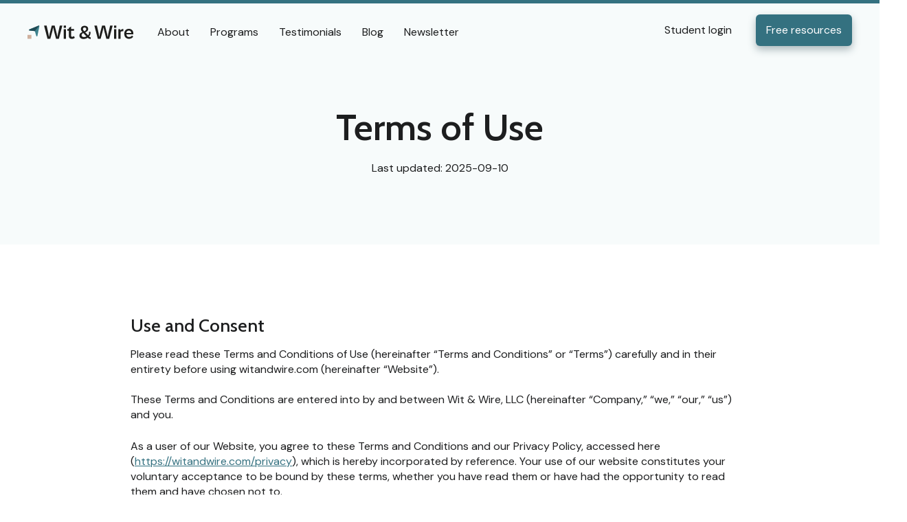

--- FILE ---
content_type: text/html; charset=UTF-8
request_url: https://witandwire.com/terms-conditions/
body_size: 22581
content:
<!doctype html>
<html lang="en-US" prefix="og: https://ogp.me/ns#">
<head>
	<meta charset="UTF-8">
	<meta name="viewport" content="width=device-width, initial-scale=1">
	<link rel="profile" href="https://gmpg.org/xfn/11">
	
		<style>img:is([sizes="auto" i], [sizes^="auto," i]) { contain-intrinsic-size: 3000px 1500px }</style>
	
<!-- Search Engine Optimization by Rank Math PRO - https://rankmath.com/ -->
<title>Terms and Conditions - Wit &amp; Wire</title>
<meta name="description" content="By visiting this website you accept and agree to be bound by these Terms and Conditions along with our Disclaimer and Privacy Policy."/>
<meta name="robots" content="follow, index"/>
<link rel="canonical" href="https://witandwire.com/terms-conditions/" />
<meta property="og:locale" content="en_US" />
<meta property="og:type" content="article" />
<meta property="og:title" content="Terms and Conditions - Wit &amp; Wire" />
<meta property="og:description" content="By visiting this website you accept and agree to be bound by these Terms and Conditions along with our Disclaimer and Privacy Policy." />
<meta property="og:url" content="https://witandwire.com/terms-conditions/" />
<meta property="og:site_name" content="Wit &amp; Wire" />
<meta property="og:updated_time" content="2025-09-10T11:01:46-04:00" />
<meta property="article:published_time" content="2020-10-20T11:56:05-04:00" />
<meta property="article:modified_time" content="2025-09-10T11:01:46-04:00" />
<meta name="twitter:card" content="summary_large_image" />
<meta name="twitter:title" content="Terms and Conditions - Wit &amp; Wire" />
<meta name="twitter:description" content="By visiting this website you accept and agree to be bound by these Terms and Conditions along with our Disclaimer and Privacy Policy." />
<meta name="twitter:label1" content="Time to read" />
<meta name="twitter:data1" content="19 minutes" />
<script type="application/ld+json" class="rank-math-schema-pro">{"@context":"https://schema.org","@graph":[{"@type":"Organization","@id":"https://witandwire.com/#organization","name":"Wit &amp; Wire","logo":{"@type":"ImageObject","@id":"https://witandwire.com/#logo","url":"https://witandwire.com/wp-content/uploads/2020/02/witandwire-logo-21032.png","contentUrl":"https://witandwire.com/wp-content/uploads/2020/02/witandwire-logo-21032.png","caption":"Wit &amp; Wire","inLanguage":"en-US"}},{"@type":"WebSite","@id":"https://witandwire.com/#website","url":"https://witandwire.com","name":"Wit &amp; Wire","publisher":{"@id":"https://witandwire.com/#organization"},"inLanguage":"en-US"},{"@type":"WebPage","@id":"https://witandwire.com/terms-conditions/#webpage","url":"https://witandwire.com/terms-conditions/","name":"Terms and Conditions - Wit &amp; Wire","datePublished":"2020-10-20T11:56:05-04:00","dateModified":"2025-09-10T11:01:46-04:00","isPartOf":{"@id":"https://witandwire.com/#website"},"inLanguage":"en-US"},{"@type":"Person","@id":"https://witandwire.com/author/witandwire/","name":"Wit &#038; Wire","url":"https://witandwire.com/author/witandwire/","image":{"@type":"ImageObject","@id":"https://secure.gravatar.com/avatar/76772a07a3a3bba6d61b25557da11da8b1958190d72b6563838224fe4318d0db?s=96&amp;d=blank&amp;r=g","url":"https://secure.gravatar.com/avatar/76772a07a3a3bba6d61b25557da11da8b1958190d72b6563838224fe4318d0db?s=96&amp;d=blank&amp;r=g","caption":"Wit &#038; Wire","inLanguage":"en-US"},"worksFor":{"@id":"https://witandwire.com/#organization"}},{"@type":"Article","headline":"Terms and Conditions - Wit &amp; Wire","datePublished":"2020-10-20T11:56:05-04:00","dateModified":"2025-09-10T11:01:46-04:00","author":{"@id":"https://witandwire.com/author/witandwire/","name":"Wit &amp; Wire"},"publisher":{"@id":"https://witandwire.com/#organization"},"description":"By visiting this website you accept and agree to be bound by these Terms and Conditions along with our Disclaimer and Privacy Policy.","name":"Terms and Conditions - Wit &amp; Wire","@id":"https://witandwire.com/terms-conditions/#richSnippet","isPartOf":{"@id":"https://witandwire.com/terms-conditions/#webpage"},"inLanguage":"en-US","mainEntityOfPage":{"@id":"https://witandwire.com/terms-conditions/#webpage"}}]}</script>
<!-- /Rank Math WordPress SEO plugin -->

<link rel='dns-prefetch' href='//fonts.googleapis.com' />
<link rel='dns-prefetch' href='//fonts.bunny.net' />
<link rel="alternate" type="application/rss+xml" title="Wit &amp; Wire &raquo; Feed" href="https://witandwire.com/feed/" />
<link rel="alternate" type="application/rss+xml" title="Wit &amp; Wire &raquo; Comments Feed" href="https://witandwire.com/comments/feed/" />
<script>
window._wpemojiSettings = {"baseUrl":"https:\/\/s.w.org\/images\/core\/emoji\/16.0.1\/72x72\/","ext":".png","svgUrl":"https:\/\/s.w.org\/images\/core\/emoji\/16.0.1\/svg\/","svgExt":".svg","source":{"concatemoji":"https:\/\/witandwire.com\/wp-includes\/js\/wp-emoji-release.min.js?ver=6.8.3.1764178370"}};
/*! This file is auto-generated */
!function(s,n){var o,i,e;function c(e){try{var t={supportTests:e,timestamp:(new Date).valueOf()};sessionStorage.setItem(o,JSON.stringify(t))}catch(e){}}function p(e,t,n){e.clearRect(0,0,e.canvas.width,e.canvas.height),e.fillText(t,0,0);var t=new Uint32Array(e.getImageData(0,0,e.canvas.width,e.canvas.height).data),a=(e.clearRect(0,0,e.canvas.width,e.canvas.height),e.fillText(n,0,0),new Uint32Array(e.getImageData(0,0,e.canvas.width,e.canvas.height).data));return t.every(function(e,t){return e===a[t]})}function u(e,t){e.clearRect(0,0,e.canvas.width,e.canvas.height),e.fillText(t,0,0);for(var n=e.getImageData(16,16,1,1),a=0;a<n.data.length;a++)if(0!==n.data[a])return!1;return!0}function f(e,t,n,a){switch(t){case"flag":return n(e,"\ud83c\udff3\ufe0f\u200d\u26a7\ufe0f","\ud83c\udff3\ufe0f\u200b\u26a7\ufe0f")?!1:!n(e,"\ud83c\udde8\ud83c\uddf6","\ud83c\udde8\u200b\ud83c\uddf6")&&!n(e,"\ud83c\udff4\udb40\udc67\udb40\udc62\udb40\udc65\udb40\udc6e\udb40\udc67\udb40\udc7f","\ud83c\udff4\u200b\udb40\udc67\u200b\udb40\udc62\u200b\udb40\udc65\u200b\udb40\udc6e\u200b\udb40\udc67\u200b\udb40\udc7f");case"emoji":return!a(e,"\ud83e\udedf")}return!1}function g(e,t,n,a){var r="undefined"!=typeof WorkerGlobalScope&&self instanceof WorkerGlobalScope?new OffscreenCanvas(300,150):s.createElement("canvas"),o=r.getContext("2d",{willReadFrequently:!0}),i=(o.textBaseline="top",o.font="600 32px Arial",{});return e.forEach(function(e){i[e]=t(o,e,n,a)}),i}function t(e){var t=s.createElement("script");t.src=e,t.defer=!0,s.head.appendChild(t)}"undefined"!=typeof Promise&&(o="wpEmojiSettingsSupports",i=["flag","emoji"],n.supports={everything:!0,everythingExceptFlag:!0},e=new Promise(function(e){s.addEventListener("DOMContentLoaded",e,{once:!0})}),new Promise(function(t){var n=function(){try{var e=JSON.parse(sessionStorage.getItem(o));if("object"==typeof e&&"number"==typeof e.timestamp&&(new Date).valueOf()<e.timestamp+604800&&"object"==typeof e.supportTests)return e.supportTests}catch(e){}return null}();if(!n){if("undefined"!=typeof Worker&&"undefined"!=typeof OffscreenCanvas&&"undefined"!=typeof URL&&URL.createObjectURL&&"undefined"!=typeof Blob)try{var e="postMessage("+g.toString()+"("+[JSON.stringify(i),f.toString(),p.toString(),u.toString()].join(",")+"));",a=new Blob([e],{type:"text/javascript"}),r=new Worker(URL.createObjectURL(a),{name:"wpTestEmojiSupports"});return void(r.onmessage=function(e){c(n=e.data),r.terminate(),t(n)})}catch(e){}c(n=g(i,f,p,u))}t(n)}).then(function(e){for(var t in e)n.supports[t]=e[t],n.supports.everything=n.supports.everything&&n.supports[t],"flag"!==t&&(n.supports.everythingExceptFlag=n.supports.everythingExceptFlag&&n.supports[t]);n.supports.everythingExceptFlag=n.supports.everythingExceptFlag&&!n.supports.flag,n.DOMReady=!1,n.readyCallback=function(){n.DOMReady=!0}}).then(function(){return e}).then(function(){var e;n.supports.everything||(n.readyCallback(),(e=n.source||{}).concatemoji?t(e.concatemoji):e.wpemoji&&e.twemoji&&(t(e.twemoji),t(e.wpemoji)))}))}((window,document),window._wpemojiSettings);
</script>
<style id='wp-emoji-styles-inline-css'>

	img.wp-smiley, img.emoji {
		display: inline !important;
		border: none !important;
		box-shadow: none !important;
		height: 1em !important;
		width: 1em !important;
		margin: 0 0.07em !important;
		vertical-align: -0.1em !important;
		background: none !important;
		padding: 0 !important;
	}
</style>
<link rel='stylesheet' id='wp-block-library-css' href='https://witandwire.com/wp-includes/css/dist/block-library/style.min.css?ver=6.8.3.1764178370' media='all' />
<style id='classic-theme-styles-inline-css'>
/*! This file is auto-generated */
.wp-block-button__link{color:#fff;background-color:#32373c;border-radius:9999px;box-shadow:none;text-decoration:none;padding:calc(.667em + 2px) calc(1.333em + 2px);font-size:1.125em}.wp-block-file__button{background:#32373c;color:#fff;text-decoration:none}
</style>
<style id='gbvc-styles-inline-css'>
@media screen and (max-width: 780px) {.gbvc-hide-on-mobile {display: none !important}}@media screen and (min-width: 781px) and (max-width: 1024px) {.gbvc-hide-on-tablet {display: none !important}}@media screen and (min-width: 1025px) {.gbvc-hide-on-desktop {display: none !important}}body.logged-in .gbvc-hide-for-logged-in {display: none !important;}body:not(.logged-in) .gbvc-hide-for-non-logged-in {display: none !important;}
</style>
<style id='global-styles-inline-css'>
:root{--wp--preset--aspect-ratio--square: 1;--wp--preset--aspect-ratio--4-3: 4/3;--wp--preset--aspect-ratio--3-4: 3/4;--wp--preset--aspect-ratio--3-2: 3/2;--wp--preset--aspect-ratio--2-3: 2/3;--wp--preset--aspect-ratio--16-9: 16/9;--wp--preset--aspect-ratio--9-16: 9/16;--wp--preset--color--black: #000000;--wp--preset--color--cyan-bluish-gray: #abb8c3;--wp--preset--color--white: #FFFFFF;--wp--preset--color--pale-pink: #f78da7;--wp--preset--color--vivid-red: #cf2e2e;--wp--preset--color--luminous-vivid-orange: #ff6900;--wp--preset--color--luminous-vivid-amber: #fcb900;--wp--preset--color--light-green-cyan: #7bdcb5;--wp--preset--color--vivid-green-cyan: #00d084;--wp--preset--color--pale-cyan-blue: #8ed1fc;--wp--preset--color--vivid-cyan-blue: #0693e3;--wp--preset--color--vivid-purple: #9b51e0;--wp--preset--color--black-blue: #1D1E1F;--wp--preset--color--dark-teal: #184651;--wp--preset--color--teal: #347180;--wp--preset--color--sky-blue: #CCDBDF;--wp--preset--color--pale-blue: #E6EEEF;--wp--preset--color--seasalt: #F7FBFB;--wp--preset--color--dark-blush: #D4B8AB;--wp--preset--color--blush: #EFD8CD;--wp--preset--color--pale-blush: #FAF3F0;--wp--preset--color--snow: #FFFCFB;--wp--preset--gradient--vivid-cyan-blue-to-vivid-purple: linear-gradient(135deg,rgba(6,147,227,1) 0%,rgb(155,81,224) 100%);--wp--preset--gradient--light-green-cyan-to-vivid-green-cyan: linear-gradient(135deg,rgb(122,220,180) 0%,rgb(0,208,130) 100%);--wp--preset--gradient--luminous-vivid-amber-to-luminous-vivid-orange: linear-gradient(135deg,rgba(252,185,0,1) 0%,rgba(255,105,0,1) 100%);--wp--preset--gradient--luminous-vivid-orange-to-vivid-red: linear-gradient(135deg,rgba(255,105,0,1) 0%,rgb(207,46,46) 100%);--wp--preset--gradient--very-light-gray-to-cyan-bluish-gray: linear-gradient(135deg,rgb(238,238,238) 0%,rgb(169,184,195) 100%);--wp--preset--gradient--cool-to-warm-spectrum: linear-gradient(135deg,rgb(74,234,220) 0%,rgb(151,120,209) 20%,rgb(207,42,186) 40%,rgb(238,44,130) 60%,rgb(251,105,98) 80%,rgb(254,248,76) 100%);--wp--preset--gradient--blush-light-purple: linear-gradient(135deg,rgb(255,206,236) 0%,rgb(152,150,240) 100%);--wp--preset--gradient--blush-bordeaux: linear-gradient(135deg,rgb(254,205,165) 0%,rgb(254,45,45) 50%,rgb(107,0,62) 100%);--wp--preset--gradient--luminous-dusk: linear-gradient(135deg,rgb(255,203,112) 0%,rgb(199,81,192) 50%,rgb(65,88,208) 100%);--wp--preset--gradient--pale-ocean: linear-gradient(135deg,rgb(255,245,203) 0%,rgb(182,227,212) 50%,rgb(51,167,181) 100%);--wp--preset--gradient--electric-grass: linear-gradient(135deg,rgb(202,248,128) 0%,rgb(113,206,126) 100%);--wp--preset--gradient--midnight: linear-gradient(135deg,rgb(2,3,129) 0%,rgb(40,116,252) 100%);--wp--preset--font-size--small: 13px;--wp--preset--font-size--medium: 20px;--wp--preset--font-size--large: 36px;--wp--preset--font-size--x-large: 42px;--wp--preset--spacing--20: 0.44rem;--wp--preset--spacing--30: 0.67rem;--wp--preset--spacing--40: 1rem;--wp--preset--spacing--50: 1.5rem;--wp--preset--spacing--60: 2.25rem;--wp--preset--spacing--70: 3.38rem;--wp--preset--spacing--80: 5.06rem;--wp--preset--shadow--natural: 6px 6px 9px rgba(0, 0, 0, 0.2);--wp--preset--shadow--deep: 12px 12px 50px rgba(0, 0, 0, 0.4);--wp--preset--shadow--sharp: 6px 6px 0px rgba(0, 0, 0, 0.2);--wp--preset--shadow--outlined: 6px 6px 0px -3px rgba(255, 255, 255, 1), 6px 6px rgba(0, 0, 0, 1);--wp--preset--shadow--crisp: 6px 6px 0px rgba(0, 0, 0, 1);}:where(.is-layout-flex){gap: 0.5em;}:where(.is-layout-grid){gap: 0.5em;}body .is-layout-flex{display: flex;}.is-layout-flex{flex-wrap: wrap;align-items: center;}.is-layout-flex > :is(*, div){margin: 0;}body .is-layout-grid{display: grid;}.is-layout-grid > :is(*, div){margin: 0;}:where(.wp-block-columns.is-layout-flex){gap: 2em;}:where(.wp-block-columns.is-layout-grid){gap: 2em;}:where(.wp-block-post-template.is-layout-flex){gap: 1.25em;}:where(.wp-block-post-template.is-layout-grid){gap: 1.25em;}.has-black-color{color: var(--wp--preset--color--black) !important;}.has-cyan-bluish-gray-color{color: var(--wp--preset--color--cyan-bluish-gray) !important;}.has-white-color{color: var(--wp--preset--color--white) !important;}.has-pale-pink-color{color: var(--wp--preset--color--pale-pink) !important;}.has-vivid-red-color{color: var(--wp--preset--color--vivid-red) !important;}.has-luminous-vivid-orange-color{color: var(--wp--preset--color--luminous-vivid-orange) !important;}.has-luminous-vivid-amber-color{color: var(--wp--preset--color--luminous-vivid-amber) !important;}.has-light-green-cyan-color{color: var(--wp--preset--color--light-green-cyan) !important;}.has-vivid-green-cyan-color{color: var(--wp--preset--color--vivid-green-cyan) !important;}.has-pale-cyan-blue-color{color: var(--wp--preset--color--pale-cyan-blue) !important;}.has-vivid-cyan-blue-color{color: var(--wp--preset--color--vivid-cyan-blue) !important;}.has-vivid-purple-color{color: var(--wp--preset--color--vivid-purple) !important;}.has-black-background-color{background-color: var(--wp--preset--color--black) !important;}.has-cyan-bluish-gray-background-color{background-color: var(--wp--preset--color--cyan-bluish-gray) !important;}.has-white-background-color{background-color: var(--wp--preset--color--white) !important;}.has-pale-pink-background-color{background-color: var(--wp--preset--color--pale-pink) !important;}.has-vivid-red-background-color{background-color: var(--wp--preset--color--vivid-red) !important;}.has-luminous-vivid-orange-background-color{background-color: var(--wp--preset--color--luminous-vivid-orange) !important;}.has-luminous-vivid-amber-background-color{background-color: var(--wp--preset--color--luminous-vivid-amber) !important;}.has-light-green-cyan-background-color{background-color: var(--wp--preset--color--light-green-cyan) !important;}.has-vivid-green-cyan-background-color{background-color: var(--wp--preset--color--vivid-green-cyan) !important;}.has-pale-cyan-blue-background-color{background-color: var(--wp--preset--color--pale-cyan-blue) !important;}.has-vivid-cyan-blue-background-color{background-color: var(--wp--preset--color--vivid-cyan-blue) !important;}.has-vivid-purple-background-color{background-color: var(--wp--preset--color--vivid-purple) !important;}.has-black-border-color{border-color: var(--wp--preset--color--black) !important;}.has-cyan-bluish-gray-border-color{border-color: var(--wp--preset--color--cyan-bluish-gray) !important;}.has-white-border-color{border-color: var(--wp--preset--color--white) !important;}.has-pale-pink-border-color{border-color: var(--wp--preset--color--pale-pink) !important;}.has-vivid-red-border-color{border-color: var(--wp--preset--color--vivid-red) !important;}.has-luminous-vivid-orange-border-color{border-color: var(--wp--preset--color--luminous-vivid-orange) !important;}.has-luminous-vivid-amber-border-color{border-color: var(--wp--preset--color--luminous-vivid-amber) !important;}.has-light-green-cyan-border-color{border-color: var(--wp--preset--color--light-green-cyan) !important;}.has-vivid-green-cyan-border-color{border-color: var(--wp--preset--color--vivid-green-cyan) !important;}.has-pale-cyan-blue-border-color{border-color: var(--wp--preset--color--pale-cyan-blue) !important;}.has-vivid-cyan-blue-border-color{border-color: var(--wp--preset--color--vivid-cyan-blue) !important;}.has-vivid-purple-border-color{border-color: var(--wp--preset--color--vivid-purple) !important;}.has-vivid-cyan-blue-to-vivid-purple-gradient-background{background: var(--wp--preset--gradient--vivid-cyan-blue-to-vivid-purple) !important;}.has-light-green-cyan-to-vivid-green-cyan-gradient-background{background: var(--wp--preset--gradient--light-green-cyan-to-vivid-green-cyan) !important;}.has-luminous-vivid-amber-to-luminous-vivid-orange-gradient-background{background: var(--wp--preset--gradient--luminous-vivid-amber-to-luminous-vivid-orange) !important;}.has-luminous-vivid-orange-to-vivid-red-gradient-background{background: var(--wp--preset--gradient--luminous-vivid-orange-to-vivid-red) !important;}.has-very-light-gray-to-cyan-bluish-gray-gradient-background{background: var(--wp--preset--gradient--very-light-gray-to-cyan-bluish-gray) !important;}.has-cool-to-warm-spectrum-gradient-background{background: var(--wp--preset--gradient--cool-to-warm-spectrum) !important;}.has-blush-light-purple-gradient-background{background: var(--wp--preset--gradient--blush-light-purple) !important;}.has-blush-bordeaux-gradient-background{background: var(--wp--preset--gradient--blush-bordeaux) !important;}.has-luminous-dusk-gradient-background{background: var(--wp--preset--gradient--luminous-dusk) !important;}.has-pale-ocean-gradient-background{background: var(--wp--preset--gradient--pale-ocean) !important;}.has-electric-grass-gradient-background{background: var(--wp--preset--gradient--electric-grass) !important;}.has-midnight-gradient-background{background: var(--wp--preset--gradient--midnight) !important;}.has-small-font-size{font-size: var(--wp--preset--font-size--small) !important;}.has-medium-font-size{font-size: var(--wp--preset--font-size--medium) !important;}.has-large-font-size{font-size: var(--wp--preset--font-size--large) !important;}.has-x-large-font-size{font-size: var(--wp--preset--font-size--x-large) !important;}
:where(.wp-block-post-template.is-layout-flex){gap: 1.25em;}:where(.wp-block-post-template.is-layout-grid){gap: 1.25em;}
:where(.wp-block-columns.is-layout-flex){gap: 2em;}:where(.wp-block-columns.is-layout-grid){gap: 2em;}
:root :where(.wp-block-pullquote){font-size: 1.5em;line-height: 1.6;}
</style>
<link rel='stylesheet' id='witandwire-style-css' href='https://witandwire.com/wp-content/themes/witandwire/style.css?ver=1.0.0.1764178370' media='all' />
<link rel='stylesheet' id='witandwire-cabin-css' href='https://fonts.googleapis.com/css2?family=Cabin%3Aital%2Cwght%400%2C400..700%3B1%2C400..700&#038;display=swap&#038;ver=1764178370' media='all' />
<link rel='stylesheet' id='witandwire-dmsans-css' href='https://fonts.googleapis.com/css2?family=DM+Sans%3Aital%2Copsz%2Cwght%400%2C9..40%2C100..1000%3B1%2C9..40%2C100..1000&#038;display=swap&#038;ver=1764178370' media='all' />
<link rel='stylesheet' id='witandwire-icons-css' href='https://witandwire.com/wp-content/themes/witandwire/inc/all.css?ver=6.8.3.1764178370' media='all' />
<link rel='stylesheet' id='sab-font-css' href='https://fonts.bunny.net/css?family=Cabin%3A400%2C700%2C400italic%2C700italic%7COpen+Sans%3A400%2C700%2C400italic%2C700italic&#038;subset=latin&#038;ver=1764178370' media='all' />
<link rel="https://api.w.org/" href="https://witandwire.com/wp-json/" /><link rel="alternate" title="JSON" type="application/json" href="https://witandwire.com/wp-json/wp/v2/pages/951" /><link rel="EditURI" type="application/rsd+xml" title="RSD" href="https://witandwire.com/xmlrpc.php?rsd" />
<link rel='shortlink' href='https://witandwire.com/?p=951' />
<link rel="alternate" title="oEmbed (JSON)" type="application/json+oembed" href="https://witandwire.com/wp-json/oembed/1.0/embed?url=https%3A%2F%2Fwitandwire.com%2Fterms-conditions%2F" />
<link rel="alternate" title="oEmbed (XML)" type="text/xml+oembed" href="https://witandwire.com/wp-json/oembed/1.0/embed?url=https%3A%2F%2Fwitandwire.com%2Fterms-conditions%2F&#038;format=xml" />
<script type="text/javascript">!function(e,t){(e=t.createElement("script")).src="https://cdn.convertbox.com/convertbox/js/embed.js",e.id="app-convertbox-script",e.async=true,e.dataset.uuid="56842722-7397-4d10-b0be-a67fda746a4c",document.getElementsByTagName("head")[0].appendChild(e)}(window,document);</script>
<script>var cb_wp=cb_wp || {};cb_wp.is_user_logged_in=false;cb_wp.post_data={"id":951,"tags":[],"post_type":"page","cats":[]};</script><!-- Fathom Analytics -->
<script src="https://cdn.usefathom.com/script.js" data-site="HILEEKLH" defer></script>



<!-- Google Tag Manager -->
<script>(function(w,d,s,l,i){w[l]=w[l]||[];w[l].push({'gtm.start':
new Date().getTime(),event:'gtm.js'});var f=d.getElementsByTagName(s)[0],
j=d.createElement(s),dl=l!='dataLayer'?'&l='+l:'';j.async=true;j.src=
'https://www.googletagmanager.com/gtm.js?id='+i+dl;f.parentNode.insertBefore(j,f);
})(window,document,'script','dataLayer','GTM-55L88ZK');</script>
<!-- End Google Tag Manager -->

<!-- Pinterest Tag -->
<script>
!function(e){if(!window.pintrk){window.pintrk = function () {
window.pintrk.queue.push(Array.prototype.slice.call(arguments))};var
  n=window.pintrk;n.queue=[],n.version="3.0";var
  t=document.createElement("script");t.async=!0,t.src=e;var
  r=document.getElementsByTagName("script")[0];
  r.parentNode.insertBefore(t,r)}}("https://s.pinimg.com/ct/core.js");
pintrk('load', '2613071796596', {em: '<user_email_address>'});
pintrk('page');
</script>
<noscript>
<img height="1" width="1" style="display:none;" alt=""
  src="https://ct.pinterest.com/v3/?event=init&tid=2613071796596&pd[em]=<hashed_email_address>&noscript=1" />
</noscript>
<script>
setTimeout(function(){
jQuery('body').append('<noscript><iframe src="https://ct.pinterest.com/v3/?event=init&tid=2613071796596&pd[em]=<hashed_email_address>&noscript=1" height="1" width="1" style="display:none;visibility:hidden" alt=""></iframe></noscript>');
},5000);
</script>
<!-- end Pinterest Tag -->


<!-- Start of Async ProveSource Code -->
<script>!function(o,i){window.provesrc&&window.console&&console.error&&console.error("ProveSource is included twice in this page."),provesrc=window.provesrc={dq:[],display:function(){this.dq.push(arguments)}},o._provesrcAsyncInit=function(){provesrc.init({apiKey:"eyJhbGciOiJIUzI1NiIsInR5cCI6IkpXVCJ9.eyJhY2NvdW50SWQiOiI1ZmJmZWVjZWEzZmE3MTQxYmZjOTA4ZmIiLCJpYXQiOjE2MDY0MTQwMzB9.DrOSZJzE-jrew05o9tyf-vu44oIvNleyXtlpPtLLDZk",v:"0.0.4"})};var r=i.createElement("script");r.type="text/javascript",r.async=!0,r["ch"+"ar"+"set"]="UTF-8",r.src="https://cdn.provesrc.com/provesrc.js";var e=i.getElementsByTagName("script")[0];e.parentNode.insertBefore(r,e)}(window,document);</script>
<!-- End of Async ProveSource Code -->


<!-- Facebook Pixel Code -->
<script>
!function(f,b,e,v,n,t,s)
{if(f.fbq)return;n=f.fbq=function(){n.callMethod?
n.callMethod.apply(n,arguments):n.queue.push(arguments)};
if(!f._fbq)f._fbq=n;n.push=n;n.loaded=!0;n.version='2.0';
n.queue=[];t=b.createElement(e);t.async=!0;
t.src=v;s=b.getElementsByTagName(e)[0];
s.parentNode.insertBefore(t,s)}(window, document,'script',
'https://connect.facebook.net/en_US/fbevents.js');
fbq('init', '844190966022738');
fbq('track', 'PageView');
</script>
<noscript><img height="1" width="1" style="display:none"
src="https://www.facebook.com/tr?id=844190966022738&ev=PageView&noscript=1"
/></noscript>
<!-- End Facebook Pixel Code -->


<script type="text/javascript" src="https://js.getlasso.co/lasso-performance.min.js" defer></script>
<script type="text/javascript" defer>
    document.addEventListener("DOMContentLoaded", function() {
        LassoEvents.init({'lssid': 'd8d52fe063fae6223776d48006002b0b'});
    });
</script>

<!-- Microsoft Clarity -->
<script type="text/javascript">
    (function(c,l,a,r,i,t,y){
        c[a]=c[a]||function(){(c[a].q=c[a].q||[]).push(arguments)};
        t=l.createElement(r);t.async=1;t.src="https://www.clarity.ms/tag/"+i;
        y=l.getElementsByTagName(r)[0];y.parentNode.insertBefore(t,y);
    })(window, document, "clarity", "script", "ivl91pzy48");
</script>		<style type="text/css">
					.site-title,
			.site-description {
				position: absolute;
				clip: rect(1px, 1px, 1px, 1px);
				}
					</style>
		<!-- Meta Pixel Code -->
<script>
!function(f,b,e,v,n,t,s)
{if(f.fbq)return;n=f.fbq=function(){n.callMethod?
n.callMethod.apply(n,arguments):n.queue.push(arguments)};
if(!f._fbq)f._fbq=n;n.push=n;n.loaded=!0;n.version='2.0';
n.queue=[];t=b.createElement(e);t.async=!0;
t.src=v;s=b.getElementsByTagName(e)[0];
s.parentNode.insertBefore(t,s)}(window, document,'script',
'https://connect.facebook.net/en_US/fbevents.js');
fbq('init', '844190966022738');
fbq('track', 'PageView');
</script>
<noscript><img height="1" width="1" style="display:none"
src="https://www.facebook.com/tr?id=844190966022738&ev=PageView&noscript=1"
/></noscript>
<!-- End Meta Pixel Code --><!-- Hotjar Tracking Code for Wit & Wire -->
<script>
    (function(h,o,t,j,a,r){
        h.hj=h.hj||function(){(h.hj.q=h.hj.q||[]).push(arguments)};
        h._hjSettings={hjid:6412977,hjsv:6};
        a=o.getElementsByTagName('head')[0];
        r=o.createElement('script');r.async=1;
        r.src=t+h._hjSettings.hjid+j+h._hjSettings.hjsv;
        a.appendChild(r);
    })(window,document,'https://static.hotjar.com/c/hotjar-','.js?sv=');
</script><link rel="icon" href="https://witandwire.com/wp-content/uploads/2023/08/cropped-Wit-Wire-Icon-Color.png" sizes="32x32" />
<link rel="icon" href="https://witandwire.com/wp-content/uploads/2023/08/cropped-Wit-Wire-Icon-Color.png" sizes="192x192" />
<link rel="apple-touch-icon" href="https://witandwire.com/wp-content/uploads/2023/08/cropped-Wit-Wire-Icon-Color.png" />
<meta name="msapplication-TileImage" content="https://witandwire.com/wp-content/uploads/2023/08/cropped-Wit-Wire-Icon-Color.png" />
<noscript><style>.perfmatters-lazy[data-src]{display:none !important;}</style></noscript></head>

<body class="wp-singular page-template page-template-page-simple page-template-page-simple-php page page-id-951 wp-custom-logo wp-theme-witandwire sp-easy-accordion-enabled">
<!-- Google Tag Manager (noscript) -->
<noscript><iframe src="https://www.googletagmanager.com/ns.html?id=GTM-55L88ZK"
height="0" width="0" style="display:none;visibility:hidden"></iframe></noscript>
<!-- End Google Tag Manager (noscript) --><div id="page" class="site">
	<a class="skip-link screen-reader-text" href="#primary">Skip to content</a>

	<header id="masthead" class="site-header">
		<div class="wp-block-group__inner-container">

			<div class="site-branding">
			  <div class="logo-desktop">
			    			      <a href="https://witandwire.com/" class="custom-logo-link" rel="home"><img src="https://witandwire.com/wp-content/uploads/2024/08/WW-Branding_Logo-color-1.svg" class="custom-logo" alt="Wit &amp; Wire logo" decoding="async" /></a>			    			  </div>
			
			  <div class="logo-mobile">
			    <a href="https://witandwire.com" class="custom-logo-link" rel="home">
			      <img src="https://witandwire.com/wp-content/uploads/2024/08/WW-Branding_Logo-white.svg" class="custom-logo" alt="Wit &amp; Wire logo" decoding="async">
			    </a>
			  </div>
			</div><!-- .site-branding -->
			
							<nav id="site-navigation" class="main-navigation menu-mobile">
					<button class="menu-toggle" aria-controls="primary-menu" aria-expanded="false"><i class="fa-solid fa-xmark"></i><i class="fa-solid fa-bars"></i></button>
					<div class="menu-mobile-menu-container"><ul id="primary-menu" class="menu"><li id="menu-item-16657" class="menu-item menu-item-type-post_type menu-item-object-page menu-item-16657"><a href="https://witandwire.com/about/">About</a></li>
<li id="menu-item-16658" class="menu-item menu-item-type-post_type menu-item-object-page menu-item-16658"><a href="https://witandwire.com/courses/">Courses</a></li>
<li id="menu-item-16660" class="menu-item menu-item-type-post_type menu-item-object-page menu-item-16660"><a href="https://witandwire.com/resources/">Free Resources</a></li>
<li id="menu-item-16659" class="menu-item menu-item-type-post_type menu-item-object-page menu-item-16659"><a href="https://witandwire.com/newsletter/">Newsletter</a></li>
<li id="menu-item-16656" class="menu-item menu-item-type-custom menu-item-object-custom menu-item-16656"><a href="https://circle.witandwire.com/?_ga=2.78901974.359116072.1744600621-1388278593.1743710416">Student Login</a></li>
</ul></div>				</nav><!-- #site-navigation -->

				<nav id="site-navigation" class="main-navigation menu-desktop">
					<div class="menu-main-menu-container"><ul id="primary-menu" class="menu"><li id="menu-item-15245" class="menu-item menu-item-type-post_type menu-item-object-page menu-item-15245"><a href="https://witandwire.com/about/">About</a></li>
<li id="menu-item-15248" class="menu-item menu-item-type-post_type menu-item-object-page menu-item-15248"><a href="https://witandwire.com/courses/">Programs</a></li>
<li id="menu-item-15246" class="menu-item menu-item-type-post_type menu-item-object-page menu-item-15246"><a href="https://witandwire.com/testimonials/">Testimonials</a></li>
<li id="menu-item-15247" class="menu-item menu-item-type-post_type menu-item-object-page menu-item-15247"><a href="https://witandwire.com/blog/">Blog</a></li>
<li id="menu-item-15249" class="menu-item menu-item-type-post_type menu-item-object-page menu-item-15249"><a href="https://witandwire.com/newsletter/">Newsletter</a></li>
</ul></div>				</nav><!-- #site-navigation -->

				<nav id="navigation-feature" class="main-navigation menu-desktop">
					<div class="menu-secondary-menu-container"><ul id="secondary-menu" class="menu"><li id="menu-item-15274" class="menu-item menu-item-type-custom menu-item-object-custom menu-item-15274"><a href="https://circle.witandwire.com/">Student login</a></li>
<li id="menu-item-15275" class="button menu-item menu-item-type-post_type menu-item-object-page menu-item-15275"><a href="https://witandwire.com/resources/">Free resources</a></li>
</ul></div>				</nav><!-- #navigation-feature -->			
					</div>
	</header><!-- #masthead -->

	<main id="primary" class="site-main">

		
<article id="post-951" class="post-951 page type-page status-publish hentry">
	<div class="entry-content">
		<header class="entry-header wp-block-group alignfull has-seasalt-background-color has-background">
			<div style="text-align: center;" class="wp-block-group__inner-container is-layout-constrained wp-block-group-is-layout-constrained">
				<div style="height:30px" aria-hidden="true" class="wp-block-spacer"></div>
				<h1 class="entry-title">Terms of Use</h1>				<p>Last updated: 2025-09-10</p>
			</div>
		</header><!-- .entry-header -->
		
		<div class="wp-block-group alignfull has-white-background-color has-background">
			<div class="wp-block-group__inner-container is-layout-constrained wp-block-group-is-layout-constrained is-style-slender">
				
<h3 class="wp-block-heading">Use and Consent</h3>



<p>Please read these Terms and Conditions of Use (hereinafter “Terms and Conditions” or &#8220;Terms&#8221;) carefully and in their entirety before using witandwire.com (hereinafter “Website”).<br><br>These Terms and Conditions are entered into by and between Wit &amp; Wire, LLC (hereinafter &#8220;Company,&#8221; “we,” “our,” “us”) and you.</p>



<p>As a user of our Website, you agree to these Terms and Conditions and our Privacy Policy, accessed here (<a href="https://witandwire.com/privacy">https://witandwire.com/privacy</a>), which is hereby incorporated by reference. Your use of our website constitutes your voluntary acceptance to be bound by these terms, whether you have read them or have had the opportunity to read them and have chosen not to.</p>



<p>If you do not wish to agree to these Terms and our Privacy Policy or are not legally able to form a binding contract, you must immediately quit using our Website.<br><br>This website is not intended for persons under the age of 18. If you are under the age of 18, you may <strong><u>not</u></strong> use or view this website.</p>



<h3 class="wp-block-heading">Website Changes and Access</h3>



<p>As our Company evolves, our Website and its contents will change with it. We reserve the right to delete, withdraw, or edit this Website (and any service or material we provide on the Website) however we see fit, at any time, and without notice. We are not liable to you if the Website or any part of it is unavailable. For example, this may happen when our Website is undergoing an “under construction” phase where we need to make edits, changes, or amendments. Thank you for understanding.</p>



<p>If you are prompted to provide registration information or other details to access the website or any part of it, you are warranting that the information you provide is correct. Further, you agree that any information you provide to us is correct.</p>



<h3 class="wp-block-heading">Privacy Policy</h3>



<p>We respect your privacy and are committed to protecting it.  We may use certain information that we collect from you to operate our Company and/or our Website.  Please review our <a href="https://witandwire.com/privacy">Privacy Policy</a> to understand the types of data we collect from you and your devices (“Data”) in connection with your use of our Website and how we use your Data. By continuing to use our Website you are expressing that you agree with how we collect and use your Data as set out in these Terms and our <a href="https://witandwire.com/privacy">Privacy Policy</a>.</p>



<h3 class="wp-block-heading">Protection of Personal Information</h3>



<p>If you choose, or are provided with, a username, password, or any other piece of information as part of our security procedures, you must treat such information as confidential, and you must not disclose it to any other person or entity.&nbsp;</p>



<p>You also acknowledge that your account is personal to you and agree not to provide any other person with access to this Website or portions of it using your username, password, or other security information. We recommend keeping your login credentials and account information private so no other users are able to access it.&nbsp;</p>



<p>You agree to notify us immediately of any unauthorized access to or use of your username or password or any other breach of security. You also agree to ensure that you exit from your account at the end of each session.&nbsp;</p>



<p>You should use particular caution when accessing your account from a public or shared computer so that others are not able to view or record your password or other personal information. If you decide to log into your account on a public or shared computer, make sure to log out after your viewing session to help protect your information.&nbsp;</p>



<p>We have the right to disable any username, password, or other identifier, whether chosen by you or provided by us, at any time [in our sole discretion for any or no reason, including] if, in our opinion, you have violated any provision of these Terms of Use.</p>



<h3 class="wp-block-heading">Legal and Financial Disclaimer</h3>



<p>You understand and agree that this Website is intended to provide information and education. The information provided is not business, financial, or legal advice.<br><br>You should consult with an attorney, accountant, and/or financial advisor in your area who understands your particular personal, business, and financial situation so that you can take the right steps for you and your situation.</p>



<h3 class="wp-block-heading">Earnings Disclaimer</h3>



<p>You understand and agree that this Website is intended to provide information and education to assist you in attaining your goals.<br><br>You understand and agree that your success depends entirely on your business experience, motivation, and individual capacity. There are no guarantees of any kind as to your earnings and income.</p>



<h3 class="wp-block-heading">No Warranty or Liability</h3>



<p>The information provided on our Website is believed accurate when made. However, we do not warrant or represent that such information is or will always be current, accurate, and/or complete. You agree that we are not responsible for the accuracy of our Website or for any errors or omissions in its content or in materials requested through email.<br><br>THE INFORMATION IS PROVIDED “AS IS” WITHOUT WARRANTY OF ANY KIND, EXPRESS OR IMPLIED, INCLUDING, BUT NOT LIMITED TO, THE IMPLIED WARRANTIES OF MERCHANTABILITY OR FITNESS FOR A PARTICULAR PURPOSE, OR THE WARRANTY OF NON-INFRINGEMENT.<br><br>YOU AGREE THAT IN NO EVENT, INCLUDING, WITHOUT LIMITATION, NEGLIGENCE, SHALL WIT &amp; WIRE, LLC AND ITS SUBSIDIARIES, AFFILIATES, AGENTS, OFFICERS, DIRECTORS, EMPLOYEES, OR PARTNERS BE LIABLE TO YOU OR ANY THIRD PARTY IN ANY WAY FOR DAMAGES OF ANY KIND INCLUDING, BUT NOT LIMITED TO, INDIRECT, INCIDENTAL, CONSEQUENTIAL, PUNITIVE, AND/OR SPECIAL DAMAGES, INCLUDING, WITHOUT LIMITATION, THOSE ARISING FROM THE USE OF OR INABILITY TO USE OUR WEBSITE OR ITS CONTENT, OR MATERIALS REQUESTED THROUGH EMAIL; THE STATEMENTS OR ACTIONS OF ANY THIRD PARTY ON OR THROUGH OUR WEBSITE; ANY DEALINGS WITH VENDORS OR OTHER THIRD PARTIES; ANY UNAUTHORIZED ACCESS TO OR ALTERATION OF YOUR TRANSMISSIONS OR DATA; ANY INFORMATION THAT IS SENT OR RECEIVED OR NOT SENT OR RECEIVED; ANY FAILURE TO STORE OR LOSS OF DATA, FILES, OR OTHER CONTENT; ANY LOSS INCURRED BY YOU OR YOUR BUSINESS, INCLUDING, BUT NOT LIMITED TO, LOSS OF CLIENTS, LOSS OF GOODWILL, LOSS OF INCOME OR REVENUE, LOSS OF ANTICIPATED INCOME, LOSS OF SALES; OR ANY OTHER LOSS OR DAMAGE OF ANY KIND.<br><br>WIT &amp; WIRE, LLC’S CUMULATIVE LIABILITY FOR ANY LOSS OR DAMAGE TO YOU OR OTHERS ARISING OUT OF OR RELATING TO THIS AGREEMENT SHALL NOT EXCEED $500 (USD).<br><br><strong>We expressly exclude any liability to the fullest extent of the law.<br></strong><br>By using our Website and its content or requesting materials via email, you agree to this limitation of liability and release Wit &amp; Wire, LLC from any and all claims.</p>



<h3 class="wp-block-heading">Indemnification</h3>



<p>You agree at all times to defend, hold harmless, and indemnify Wit &amp; Wire, LLC and its subsidiaries, affiliates, agents, officers, directors, employees, or partners, from any claim, demand, cause of action, including attorney’s fees and costs, arising from your use of our Website or its content, or materials requested through email, as well as any third party claims of any kind arising from your actions in relation to our Website (including any content you submit, post to, or transmit through our Website).<br><br>Should we be required to defend ourselves in any action directly or indirectly involving you, you agree to provide any documents, testimony, evidence, or other information we deem useful to us free of charge.</p>



<h3 class="wp-block-heading">Intellectual Property Protection and Personal Use</h3>



<p>We enjoy sharing and creating valuable content on our Website for all our users to engage with and enjoy. However, in making this content publicly available, we still hold ALL of the Intellectual Property Rights to the work.</p>



<p>The materials contained on our Website, including, but not limited to, digital products, programs, documents, videos, photos, graphics, designs, trademarks, copyrighted material, trade secrets, methods, frameworks, and other files, are the proprietary property of Wit &amp; Wire, LLC and are protected by United States intellectual property rights.</p>



<p>You understand and agree that you are only allowed to access the Website and our content for your personal, non-commercial use.<br><br>Wit &amp; Wire, LLC grants you a limited non-exclusive non-transferable license to view, download, and/or print the content of our Website <strong>solely for your personal, non-commercial use [with respect to your business]</strong>. You agree not to copy, republish, frame, transmit, modify, rent, lease, loan, sell, assign, distribute, license, sublicense, reverse engineer, or create derivative works based on our Website, its materials, or its services, except as expressly authorized herein.</p>



<p>While we love the sharing of our content via social media, and our Website uses various plug-ins and widgets to allow for this type of sharing, the use of these plug-ins and widgets does not constitute a waiver of Wit &amp; Wire, LLC’s intellectual property rights. Such use is a limited license to republish our website content on the approved social media channels with full credit to our Website.<br><br>Nothing contained on our Website should be understood as granting you a license to use any of the trademarks, service marks, or logos owned by Wit &amp; Wire, LLC or by any third party.</p>



<p>You may not use the Company’s trademarks including, but not limited to, brand names, logo marks, service marks, designs, and slogans, without written permission from the Company.<br><br>Any other use of the materials in our Website and/or materials requested via email, including, but not limited to, for any commercial use, copying, republication, distribution, transfer, performance, display, or reproduction other than as indicated above, is strictly prohibited.<br><br>You agree that you will not use our Website, digital products, programs, documents, videos, photos, graphics, designs, and other files in any manner that constitutes an infringement of our intellectual property rights. Unauthorized use constitutes theft and we reserve the right to prosecute theft to the fullest extent of the law.</p>



<h3 class="wp-block-heading">Linking to Website and Social Media</h3>



<p>Thank you for your interest in linking to our Website and/or social media accounts. Before you place a link on your website or another platform, please adhere to these guidelines to ensure our reputation is left intact.&nbsp;</p>



<p>If you are linking to our Website as a credited source for an article, blog or press, you must include a link to our Website in the cited material.&nbsp; However, no information or content from our Website should be copied in its entirety without express written permission from the Company.</p>



<p>All links to our Website must establish that you do not have any association or endorsement from the Company (absent a separate affiliate, influencer, or other written agreement).</p>



<p>Further, you should only link to our Website on a site or social media account that is owned by you and complies with the content guidelines in this Agreement. You agree to immediately remove any and all links at the Company’s request.</p>



<h3 class="wp-block-heading">User Limitations</h3>



<p>To aid in keeping our Website more safe and secure for all its users, we have curated a list of prohibited uses of our Website. Please abide by these restrictions when navigating, browsing, or using our Website in any way. Our Website should only be accessed and used for lawful purposes according to these Terms.</p>



<p>You agree that you will not post, transmit, upload, perform, or otherwise make available any User Content that is:</p>



<ul class="wp-block-list">
<li>In violation of any State, Federal or International Laws;</li>



<li>For any discriminatory purpose;</li>



<li>For any purpose in violation of our User Content provision in the Terms, incorporated by reference herein;</li>



<li>For any spoofing, spamming, or impersonating the Company purposes.</li>



<li>To transmit or distribute spam email or messaging;</li>



<li>Harmful, threatening, defamatory, abusive, harassing, obscene, vulgar, hateful, pornographic, or otherwise objectionable;</li>



<li>Advocates or encourages conduct that could constitute a criminal offense, give rise to civil liability, or otherwise violate any applicable local, state, national, or foreign law or regulation; or</li>



<li>Advertises or otherwise solicits funds or is a solicitation for goods or services.</li>
</ul>



<p>Further, you may not:</p>



<ul class="wp-block-list">
<li>Implement or use any spider, crawler, scraping, bots, or other automated processes to access the Website for any purpose.</li>



<li>Interfere with the Website’s operation in any way including, but not limited to, the use of viruses, malicious codes, attacks or programs.</li>



<li>Bypass or hack authentication processes or gain any unauthorized access to the Website.</li>
</ul>



<p>You agree to use this Website for lawful purposes only and agree not to violate or attempt to violate any security features of our Website including, but not limited to:</p>



<ul class="wp-block-list">
<li>Accessing content or data not intended for you, or logging onto a server or account that you are not authorized to access;</li>



<li>Attempting to probe, scan, or test the vulnerability of our Website or any associated system or network, or to breach security or authentication measures without proper authentication;</li>



<li>Interfering or attempting to interfere with service to any user, host, or network, including, without limitation, by means of submitting a virus to our Website, overloading, “flooding,” “spamming,” “mail bombing,” or “crashing;”</li>



<li>Using our Website to send unsolicited email, including, without limitation, promotions or advertisements for products or services;</li>



<li>Forging any TCP/IP packet header or any part of the header information in any email or in any posting to our Website; or</li>



<li>Attempting to modify, reverse-engineer, decompile, disassemble, or otherwise reduce or attempt to reduce to a human-perceivable form any of the source code used by Wit &amp; Wire, LLC in providing our Website.</li>
</ul>



<p>You understand that any violation of system or network security may subject you to civil and/or criminal liability. Wit &amp; Wire, LLC intends to cooperate fully with any law enforcement officials or agencies in the investigation of any violation of these Terms and Conditions or of any applicable laws.</p>



<h3 class="wp-block-heading">User Submissions</h3>



<p>From time to time, our Website may contain features which enable you to submit or post content and material to the Website and/or submit directly to the Company. We prioritize the safety and environment of our Website and require that all your submissions comply with this Agreement.</p>



<p>All user submissions are non-confidential. You relinquish to the Company all proprietary rights in the same upon submission. You understand and agree that anything you submit or post through our Website grants the Company and our designees the right to use such material in any capacity for any purpose.&nbsp;</p>



<p>You understand and agree that you are solely responsible and liable for any submissions you make.&nbsp; The Company will not be held liable in any way for your submissions or posts.</p>



<h3 class="wp-block-heading">Consent to Use</h3>



<p>By submitting reviews, images, comments, testimonials, or tags to us on any platform including, but not limited to social media and online reviews, you are by default granting us a commercial license and voluntarily releasing us to use your submissions for any reasonable future business use. In doing so, we may use your name and/or photo along with any other publicly acknowledged information that has been revealed by you when referring to your submissions on our Website, marketing materials, guides, and any other platform not expressed in this agreement.</p>



<h3 class="wp-block-heading">Monitoring and Enforcement</h3>



<p>We value all user submissions, but we are unable to review all submissions, posts and materials before they are posted to the Website. Therefore, we cannot be held liable for the failure to remove objectionable submissions or posts from the Website. However, the Company may remove user submissions and content for any reason and at its sole discretion without notice to you. Further, the Company may terminate user access to the website for any reason without notice.&nbsp;</p>



<p>Additionally, you understand and agree that the Company may be required to disclose your identity or personally identifiable information due to third-party claims, legal matters or for other purposes in compliance with law enforcement agencies, court orders or appropriate directives.&nbsp; You agree that the Company will not be liable to you in any way for the disclosure of your identity or other information under the foregoing circumstances.</p>



<p>The Company reserves the right to take legal action against any user, person or entity who violates this Agreement.&nbsp;&nbsp;</p>



<h3 class="wp-block-heading">User Content Guidelines</h3>



<p>We care about providing a safe, inclusive space through our Website for users to gather online, share ideas, and consume helpful content.</p>



<p>We will not for any reason tolerate hate speech, sexually explicit materials, copyright infringements, or any number of things listed inside our Content Standards. Please review this list in its entirety before posting or interacting with any users or features on our Website.</p>



<p>User submissions are not allowed to:</p>



<ul class="wp-block-list">
<li>Violate any state, federal, or local laws and regulations or promote illegal activities.</li>



<li>Violate any other person or entity’s intellectual property or legal rights.</li>



<li>Contain or encourage any obscene, indecent, sexually explicit or violent material and/or acts.</li>



<li>Contain any hateful, discriminatory or other objectionable content.</li>



<li>Embarrass, stalk, harass, or harm another person.</li>



<li>Misrepresent any person’s identity or organizational affiliation.</li>



<li>Be used for any promotional or commercial purposes including advertising.</li>
</ul>



<p>The Company’s guidelines for user submissions and interactions are intended to promote our community and Website’s safety.&nbsp; However, the Company is not liable for any content that is not in compliance with these Terms and guidelines.&nbsp;</p>



<p>If you see content that does follow these Terms, please inform us immediately so we can look into this issue and determine how to move forward. Together, we can keep our Website free of language and materials that are intended to hurt, harm, or infringe on the rights of others. Thank you.</p>



<h3 class="wp-block-heading">Testimonials</h3>



<p>Our Website may feature testimonials from time to time. They are examples. While these testimonials are accurate and honest portrayals of actual clients or customers sharing their opinions about our Website, products and/or services, they are not a guarantee that all clients or customers will have the same, similar, or better experience.</p>



<h3 class="wp-block-heading">No Formal Endorsements</h3>



<p>Any reference or link to any other companies, events, services, or products, on our Website, blog, or in our emails does not guarantee your success and/or satisfaction with and is not an endorsement of said companies, events, services, or products.</p>



<p>You understand and agree that you must use your own judgment to determine whether any other companies, events, services, or products would be beneficial to you and/or your business.</p>



<p>You agree that we shall have no liability should you choose to make a purchase from any referenced company, event, service, or product and become dissatisfied. You agree to indemnify and hold us harmless should this occur.</p>



<h3 class="wp-block-heading">Affiliate Disclosure</h3>



<p>We may choose to provide an affiliate link to products and/or services that we believe align with our own products and/or services from time to time. You understand that we may receive financial compensation or other payment as a result of your purchase of a product and/or service using the link.</p>



<p>You understand and agree that you must use your own judgment to determine whether to make a purchase using an affiliate link. You agree that we shall have no liability should you choose to make a purchase from an affiliate link and become dissatisfied. You agree to indemnify and hold us harmless should this occur.</p>



<p>We are a participant in the Amazon Services LLC Associates Program, which is an affiliate advertising program designed to provide a means for sites to earn advertising fees by advertising and linking to Amazon.com.</p>



<h3 class="wp-block-heading">Third Party Links</h3>



<p>From time to time, we may provide a link to a third-party website. These links are provided for your education and information only and are not an endorsement by Wit &amp; Wire, LLC. If you use those links, you leave our Website.</p>



<p>You agree that Wit &amp; Wire, LLC is not responsible for the content, availability, or accuracy of other websites that may be linked to our Website. We make no warranty of any kind, whether express or implied, regarding third-party content, availability, or accuracy.</p>



<p>By clicking on a link to a third-party website, you agree that you are doing so of your own discretion, volition, and at your own risk. You agree that Wit &amp; Wire, LLC is not liable for any damage or loss caused by your access to or use of information, materials, products, or services contained on and/or purchased from any linked third-party website.</p>



<p>By clicking on a link to a third-party website, you may allow third-parties to collect and/or share your personal information. The privacy policies and terms and conditions on those third-party websites may differ from our Website. You are encouraged to read the privacy policies and terms and conditions of every linked third-party website that you visit.</p>



<h3 class="wp-block-heading">Termination</h3>



<p>We reserve the right to terminate your access to our Website, in full or in part, at any time for any reason.</p>



<h3 class="wp-block-heading">Dispute Resolution and Jurisdiction</h3>



<p>These Terms and Conditions shall be governed and construed according to the laws of the State of New York, without regard to conflict of laws principles. The nearest state and federal court to New York City, New York shall have exclusive jurisdiction over any case or controversy arising from your use of our website or its content, or via materials requested through email.</p>



<p>By using our Website or its content, or via materials requested through email, you submit to the exclusive jurisdiction and venue of these courts and waive any defense of forum non conveniens.</p>



<p>In the event that Wit &amp; Wire, LLC must make a claim for any breach of these Terms and Conditions by negotiation, litigation, mediation, or arbitration, we shall be entitled to recover attorney’s fees and costs.</p>



<h3 class="wp-block-heading">Severability and No Waiver</h3>



<p>If any provision of these Terms and Conditions shall be declared unenforceable or invalid, all remaining provisions shall remain in full force and effect.</p>



<p>By failing to enforce any right or provision of this Agreement, we are not waiving the right or ability to enforce the same rights or provisions in the future. Any right or provision in this Agreement will only be considered waived if done so in writing by an authorized representative of the Company.</p>



<h3 class="wp-block-heading">Headings for Convenience Only</h3>



<p>The headings in these Terms are included for convenience and reference, and are not meant to describe, define, or limit the scope or intent of any provision.</p>



<h3 class="wp-block-heading">Modification of Terms and Conditions</h3>



<p>We reserve the right, in our sole discretion, to change, modify, add, or delete portions of these Terms and Conditions at any time without notice, and it is your responsibility to review these Terms and Conditions for any changes. Such changes are effective immediately upon us posting the revised Terms and Conditions. </p>



<p>The date that these Terms were last updated is noted on the top of this Agreement. Your use of the Website following any change(s) to these Terms and Conditions will constitute your agreement and acceptance of the revised Terms and Conditions.</p>



<p>We recommend that you check the Terms and Conditions when you visit our Website to be sure that you are aware of our most current policies.</p>



<p>IF YOU HAVE ANY QUESTIONS OR CONCERNS ABOUT THESE TERMS AND CONDITIONS, PLEASE CONTACT: HELLO@WITANDWIRE.COM</p>



<p>The Company reserves any and all rights not expressly granted in these Terms.</p>



<p>Thank you for reading the Terms and Conditions in its entirety. We hope you were able to gain clarity on how to effectively use and browse our Website.<a href="https://witandwire.com/home"></a></p>
			</div>
		</div>
	</div><!-- .entry-content -->
</article><!-- #post-951 -->

		
		
		
	</main><!-- #main -->


	<footer id="colophon" class="site-footer has-teal-background-color	 has-white-color">
		<div class="wp-block-group__inner-container">
										
			<aside id="secondary" class="widget-area">
				<section id="block-5" class="widget widget_block">
<div class="wp-block-group"><div class="wp-block-group__inner-container is-layout-constrained wp-block-group-is-layout-constrained">
<figure class="wp-block-image size-full is-resized"><a href="https://witandwire.com/"><img decoding="async" src="https://witandwire.com/wp-content/uploads/2024/08/WW-Branding_Logo-white.svg" alt="Wit &amp; Wire logo in white" class="wp-image-15270" style="width:154px"/></a></figure>



<div style="height:10px" aria-hidden="true" class="wp-block-spacer"></div>



<p>We help solopreneurs create high-quality courses &amp; group programs.</p>


<form role="search" method="get" action="https://witandwire.com/" class="wp-block-search__button-inside wp-block-search__icon-button wp-block-search"    ><label class="wp-block-search__label screen-reader-text" for="wp-block-search__input-1" >Search</label><div class="wp-block-search__inside-wrapper " ><input class="wp-block-search__input" id="wp-block-search__input-1" placeholder="Search" value="" type="search" name="s" required /><button aria-label="Search" class="wp-block-search__button has-icon wp-element-button" type="submit" ><svg class="search-icon" viewBox="0 0 24 24" width="24" height="24">
					<path d="M13 5c-3.3 0-6 2.7-6 6 0 1.4.5 2.7 1.3 3.7l-3.8 3.8 1.1 1.1 3.8-3.8c1 .8 2.3 1.3 3.7 1.3 3.3 0 6-2.7 6-6S16.3 5 13 5zm0 10.5c-2.5 0-4.5-2-4.5-4.5s2-4.5 4.5-4.5 4.5 2 4.5 4.5-2 4.5-4.5 4.5z"></path>
				</svg></button></div></form>

</div></div>
</section><section id="nav_menu-33" class="widget widget_nav_menu"><h2 class="widgettitle">Company</h2>
<div class="menu-company-container"><ul id="menu-company" class="menu"><li id="menu-item-15258" class="menu-item menu-item-type-post_type menu-item-object-page menu-item-home menu-item-15258"><a href="https://witandwire.com/">Home</a></li>
<li id="menu-item-15259" class="menu-item menu-item-type-post_type menu-item-object-page menu-item-15259"><a href="https://witandwire.com/about/">About</a></li>
<li id="menu-item-15260" class="menu-item menu-item-type-post_type menu-item-object-page menu-item-15260"><a href="https://witandwire.com/melissa-guller-speaking/">Partnerships</a></li>
</ul></div></section><section id="nav_menu-34" class="widget widget_nav_menu"><h2 class="widgettitle">Programs</h2>
<div class="menu-programs-container"><ul id="menu-programs" class="menu"><li id="menu-item-15261" class="menu-item menu-item-type-post_type menu-item-object-page menu-item-15261"><a href="https://witandwire.com/courses/">All Programs</a></li>
<li id="menu-item-15262" class="menu-item menu-item-type-post_type menu-item-object-page menu-item-15262"><a href="https://witandwire.com/course-builders/">Course Builders &#8211; Request Invitation</a></li>
<li id="menu-item-15263" class="menu-item menu-item-type-post_type menu-item-object-page menu-item-15263"><a href="https://witandwire.com/testimonials/">Testimonials</a></li>
</ul></div></section><section id="nav_menu-35" class="widget widget_nav_menu"><h2 class="widgettitle">Tools</h2>
<div class="menu-tools-container"><ul id="menu-tools" class="menu"><li id="menu-item-15264" class="menu-item menu-item-type-post_type menu-item-object-page menu-item-15264"><a href="https://witandwire.com/resources/">Resources</a></li>
<li id="menu-item-15265" class="menu-item menu-item-type-post_type menu-item-object-page menu-item-15265"><a href="https://witandwire.com/blog/">Blog</a></li>
<li id="menu-item-15266" class="menu-item menu-item-type-post_type menu-item-object-page menu-item-15266"><a href="https://witandwire.com/newsletter/">Newsletter</a></li>
</ul></div></section><section id="nav_menu-37" class="widget widget_nav_menu"><h2 class="widgettitle">Community</h2>
<div class="menu-community-container"><ul id="menu-community" class="menu"><li id="menu-item-15269" class="menu-item menu-item-type-custom menu-item-object-custom menu-item-15269"><a target="_blank" href="https://circle.witandwire.com/">Student Login</a></li>
<li id="menu-item-15267" class="menu-item menu-item-type-post_type menu-item-object-page menu-item-15267"><a href="https://witandwire.com/affiliates/">Affiliates</a></li>
<li id="menu-item-15268" class="menu-item menu-item-type-post_type menu-item-object-page menu-item-15268"><a href="https://witandwire.com/contact/">Contact Us</a></li>
</ul></div></section>			</aside><!-- #secondary -->		
						
			<div class="site-info">
				<p>&copy; 2019 - 2025 Wit &amp; Wire, LLC</p>
				
				<div class="menu-legal-container"><ul id="legal-menu" class="menu"><li id="menu-item-15250" class="menu-item menu-item-type-post_type menu-item-object-page current-menu-item page_item page-item-951 current_page_item menu-item-15250"><a href="https://witandwire.com/terms-conditions/" aria-current="page">Terms of Use</a></li>
<li id="menu-item-15251" class="menu-item menu-item-type-post_type menu-item-object-page menu-item-privacy-policy menu-item-15251"><a rel="privacy-policy" href="https://witandwire.com/privacy/">Privacy Policy</a></li>
<li id="menu-item-15706" class="menu-item menu-item-type-post_type menu-item-object-page menu-item-15706"><a href="https://witandwire.com/site-credits/">Site Credits</a></li>
<li id="menu-item-15252" class="menu-item menu-item-type-post_type menu-item-object-page menu-item-15252"><a href="https://witandwire.com/disclaimer/">Disclaimer</a></li>
</ul></div>				
			</div><!-- .site-info -->
		</div>
	</footer><!-- #colophon -->
</div><!-- #page -->

<script type="speculationrules">
{"prefetch":[{"source":"document","where":{"and":[{"href_matches":"\/*"},{"not":{"href_matches":["\/wp-*.php","\/wp-admin\/*","\/wp-content\/uploads\/*","\/wp-content\/*","\/wp-content\/plugins\/*","\/wp-content\/themes\/witandwire\/*","\/*\\?(.+)"]}},{"not":{"selector_matches":"a[rel~=\"nofollow\"]"}},{"not":{"selector_matches":".no-prefetch, .no-prefetch a"}}]},"eagerness":"conservative"}]}
</script>
<script>
var ctkloaded = 0;
function ctkvidinit()
{
   if(ctkloaded == 0)
   {   
      jQuery('<link/>', {rel: 'stylesheet', href: '//witandwire.com/wp-content/fonts1.css'}).appendTo('body');
      
      
      jQuery('<link/>', {rel: 'stylesheet', href: '//witandwire.com/wp-content/plugins/elementor/assets/lib/font-awesome/css/all.min.css'}).appendTo('body');
      jQuery('<link/>', {rel: 'stylesheet', href: '//witandwire.com/wp-content/plugins/elementor/assets/lib/font-awesome/css/v4-shims.min.css'}).appendTo('body');
      jQuery('<link/>', {rel: 'stylesheet', href: '//witandwire.com/wp-content/plugins/elementor/assets/lib/font-awesome/css/fontawesome.min.css'}).appendTo('body');
      jQuery('<link/>', {rel: 'stylesheet', href: '//witandwire.com/wp-content/plugins/elementor/assets/lib/font-awesome/css/solid.min.css'}).appendTo('body');
      jQuery('<link/>', {rel: 'stylesheet', href: '//witandwire.com/wp-content/plugins/elementor/assets/lib/font-awesome/css/brands.min.css'}).appendTo('body');
      jQuery('<link/>', {rel: 'stylesheet', href: '//witandwire.com/wp-content/plugins/elementor/assets/lib/font-awesome/css/regular.min.css'}).appendTo('body');
      jQuery('<link/>', {rel: 'stylesheet', href: '//witandwire.com/wp-content/plugins/elementor/assets/lib/eicons/css/elementor-icons.min.css'}).appendTo('body');
      jQuery('<link/>', {rel: 'stylesheet', href: '//witandwire.com/wp-content/plugins/elementor/assets/lib/animations/animations.min.css'}).appendTo('body');
      
      jQuery('<link/>', {rel: 'stylesheet', href: '//witandwire.com/wp-content/plugins/premium-addons-for-elementor/assets/frontend/min-css/premium-addons.min.css'}).appendTo('body');
      jQuery('<link/>', {rel: 'stylesheet', href: '//witandwire.com/wp-content/plugins/happy-elementor-addons/assets/fonts/style.min.css'}).appendTo('body');
      
      jQuery('<link/>', {rel: 'stylesheet', href: '//witandwire.com/wp-includes/css/dist/block-library/style.min.css'}).appendTo('body');

      jQuery('<link/>', {rel: 'stylesheet', href: '//witandwire.com/wp-content/themes/kadence/assets/css/header.min.css'}).appendTo('body');
      jQuery('<link/>', {rel: 'stylesheet', href: '//witandwire.com/wp-content/themes/kadence/assets/css/content.min.css'}).appendTo('body');
      jQuery('<link/>', {rel: 'stylesheet', href: '//witandwire.com/wp-content/themes/kadence/assets/css/footer.min.css'}).appendTo('body');

      
      
      
      setTimeout(function(){
        
        if(jQuery('#ctkstyle1').length)
        {
          jQuery('#ctkstyle1').remove();
        }     
        
      }, 600);
      
      
      console.log("loaded...");
      
      ctkloaded = 1;   
   } 
}

jQuery(document).ready(function(){
    
    if(typeof(lazySizesConfig) != 'undefined')
     lazySizesConfig.expand=100;
    
    
    
    jQuery(document).mousemove(function(e) {
      setTimeout(ctkvidinit, 300);
    });
    
    jQuery(document).on("touchstart",function(){
      setTimeout(ctkvidinit, 300);
    });
   
    
});

</script><style type="text/css">.saboxplugin-wrap{-webkit-box-sizing:border-box;-moz-box-sizing:border-box;-ms-box-sizing:border-box;box-sizing:border-box;border:1px solid #eee;width:100%;clear:both;display:block;overflow:hidden;word-wrap:break-word;position:relative}.saboxplugin-wrap .saboxplugin-gravatar{float:left;padding:0 20px 20px 20px}.saboxplugin-wrap .saboxplugin-gravatar img{max-width:100px;height:auto;border-radius:0;}.saboxplugin-wrap .saboxplugin-authorname{font-size:18px;line-height:1;margin:20px 0 0 20px;display:block}.saboxplugin-wrap .saboxplugin-authorname a{text-decoration:none}.saboxplugin-wrap .saboxplugin-authorname a:focus{outline:0}.saboxplugin-wrap .saboxplugin-desc{display:block;margin:5px 20px}.saboxplugin-wrap .saboxplugin-desc a{text-decoration:underline}.saboxplugin-wrap .saboxplugin-desc p{margin:5px 0 12px}.saboxplugin-wrap .saboxplugin-web{margin:0 20px 15px;text-align:left}.saboxplugin-wrap .sab-web-position{text-align:right}.saboxplugin-wrap .saboxplugin-web a{color:#ccc;text-decoration:none}.saboxplugin-wrap .saboxplugin-socials{position:relative;display:block;background:#fcfcfc;padding:5px;border-top:1px solid #eee}.saboxplugin-wrap .saboxplugin-socials a svg{width:20px;height:20px}.saboxplugin-wrap .saboxplugin-socials a svg .st2{fill:#fff; transform-origin:center center;}.saboxplugin-wrap .saboxplugin-socials a svg .st1{fill:rgba(0,0,0,.3)}.saboxplugin-wrap .saboxplugin-socials a:hover{opacity:.8;-webkit-transition:opacity .4s;-moz-transition:opacity .4s;-o-transition:opacity .4s;transition:opacity .4s;box-shadow:none!important;-webkit-box-shadow:none!important}.saboxplugin-wrap .saboxplugin-socials .saboxplugin-icon-color{box-shadow:none;padding:0;border:0;-webkit-transition:opacity .4s;-moz-transition:opacity .4s;-o-transition:opacity .4s;transition:opacity .4s;display:inline-block;color:#fff;font-size:0;text-decoration:inherit;margin:5px;-webkit-border-radius:0;-moz-border-radius:0;-ms-border-radius:0;-o-border-radius:0;border-radius:0;overflow:hidden}.saboxplugin-wrap .saboxplugin-socials .saboxplugin-icon-grey{text-decoration:inherit;box-shadow:none;position:relative;display:-moz-inline-stack;display:inline-block;vertical-align:middle;zoom:1;margin:10px 5px;color:#444;fill:#444}.clearfix:after,.clearfix:before{content:' ';display:table;line-height:0;clear:both}.ie7 .clearfix{zoom:1}.saboxplugin-socials.sabox-colored .saboxplugin-icon-color .sab-twitch{border-color:#38245c}.saboxplugin-socials.sabox-colored .saboxplugin-icon-color .sab-behance{border-color:#003eb0}.saboxplugin-socials.sabox-colored .saboxplugin-icon-color .sab-deviantart{border-color:#036824}.saboxplugin-socials.sabox-colored .saboxplugin-icon-color .sab-digg{border-color:#00327c}.saboxplugin-socials.sabox-colored .saboxplugin-icon-color .sab-dribbble{border-color:#ba1655}.saboxplugin-socials.sabox-colored .saboxplugin-icon-color .sab-facebook{border-color:#1e2e4f}.saboxplugin-socials.sabox-colored .saboxplugin-icon-color .sab-flickr{border-color:#003576}.saboxplugin-socials.sabox-colored .saboxplugin-icon-color .sab-github{border-color:#264874}.saboxplugin-socials.sabox-colored .saboxplugin-icon-color .sab-google{border-color:#0b51c5}.saboxplugin-socials.sabox-colored .saboxplugin-icon-color .sab-html5{border-color:#902e13}.saboxplugin-socials.sabox-colored .saboxplugin-icon-color .sab-instagram{border-color:#1630aa}.saboxplugin-socials.sabox-colored .saboxplugin-icon-color .sab-linkedin{border-color:#00344f}.saboxplugin-socials.sabox-colored .saboxplugin-icon-color .sab-pinterest{border-color:#5b040e}.saboxplugin-socials.sabox-colored .saboxplugin-icon-color .sab-reddit{border-color:#992900}.saboxplugin-socials.sabox-colored .saboxplugin-icon-color .sab-rss{border-color:#a43b0a}.saboxplugin-socials.sabox-colored .saboxplugin-icon-color .sab-sharethis{border-color:#5d8420}.saboxplugin-socials.sabox-colored .saboxplugin-icon-color .sab-soundcloud{border-color:#995200}.saboxplugin-socials.sabox-colored .saboxplugin-icon-color .sab-spotify{border-color:#0f612c}.saboxplugin-socials.sabox-colored .saboxplugin-icon-color .sab-stackoverflow{border-color:#a95009}.saboxplugin-socials.sabox-colored .saboxplugin-icon-color .sab-steam{border-color:#006388}.saboxplugin-socials.sabox-colored .saboxplugin-icon-color .sab-user_email{border-color:#b84e05}.saboxplugin-socials.sabox-colored .saboxplugin-icon-color .sab-tumblr{border-color:#10151b}.saboxplugin-socials.sabox-colored .saboxplugin-icon-color .sab-twitter{border-color:#0967a0}.saboxplugin-socials.sabox-colored .saboxplugin-icon-color .sab-vimeo{border-color:#0d7091}.saboxplugin-socials.sabox-colored .saboxplugin-icon-color .sab-windows{border-color:#003f71}.saboxplugin-socials.sabox-colored .saboxplugin-icon-color .sab-whatsapp{border-color:#003f71}.saboxplugin-socials.sabox-colored .saboxplugin-icon-color .sab-wordpress{border-color:#0f3647}.saboxplugin-socials.sabox-colored .saboxplugin-icon-color .sab-yahoo{border-color:#14002d}.saboxplugin-socials.sabox-colored .saboxplugin-icon-color .sab-youtube{border-color:#900}.saboxplugin-socials.sabox-colored .saboxplugin-icon-color .sab-xing{border-color:#000202}.saboxplugin-socials.sabox-colored .saboxplugin-icon-color .sab-mixcloud{border-color:#2475a0}.saboxplugin-socials.sabox-colored .saboxplugin-icon-color .sab-vk{border-color:#243549}.saboxplugin-socials.sabox-colored .saboxplugin-icon-color .sab-medium{border-color:#00452c}.saboxplugin-socials.sabox-colored .saboxplugin-icon-color .sab-quora{border-color:#420e00}.saboxplugin-socials.sabox-colored .saboxplugin-icon-color .sab-meetup{border-color:#9b181c}.saboxplugin-socials.sabox-colored .saboxplugin-icon-color .sab-goodreads{border-color:#000}.saboxplugin-socials.sabox-colored .saboxplugin-icon-color .sab-snapchat{border-color:#999700}.saboxplugin-socials.sabox-colored .saboxplugin-icon-color .sab-500px{border-color:#00557f}.saboxplugin-socials.sabox-colored .saboxplugin-icon-color .sab-mastodont{border-color:#185886}.sabox-plus-item{margin-bottom:20px}@media screen and (max-width:480px){.saboxplugin-wrap{text-align:center}.saboxplugin-wrap .saboxplugin-gravatar{float:none;padding:20px 0;text-align:center;margin:0 auto;display:block}.saboxplugin-wrap .saboxplugin-gravatar img{float:none;display:inline-block;display:-moz-inline-stack;vertical-align:middle;zoom:1}.saboxplugin-wrap .saboxplugin-desc{margin:0 10px 20px;text-align:center}.saboxplugin-wrap .saboxplugin-authorname{text-align:center;margin:10px 0 20px}}body .saboxplugin-authorname a,body .saboxplugin-authorname a:hover{box-shadow:none;-webkit-box-shadow:none}a.sab-profile-edit{font-size:16px!important;line-height:1!important}.sab-edit-settings a,a.sab-profile-edit{color:#0073aa!important;box-shadow:none!important;-webkit-box-shadow:none!important}.sab-edit-settings{margin-right:15px;position:absolute;right:0;z-index:2;bottom:10px;line-height:20px}.sab-edit-settings i{margin-left:5px}.saboxplugin-socials{line-height:1!important}.rtl .saboxplugin-wrap .saboxplugin-gravatar{float:right}.rtl .saboxplugin-wrap .saboxplugin-authorname{display:flex;align-items:center}.rtl .saboxplugin-wrap .saboxplugin-authorname .sab-profile-edit{margin-right:10px}.rtl .sab-edit-settings{right:auto;left:0}img.sab-custom-avatar{max-width:75px;}.saboxplugin-wrap {border-color:#f4f9f9;}.saboxplugin-wrap .saboxplugin-socials {border-color:#f4f9f9;}.saboxplugin-wrap{ border-width: 3px; }.saboxplugin-wrap .saboxplugin-socials{background-color:#f4f9f9;}.saboxplugin-wrap {background-color:#f4f9f9;}.saboxplugin-wrap .saboxplugin-desc p, .saboxplugin-wrap .saboxplugin-desc  {color:#1d1e1f !important;}.saboxplugin-wrap .saboxplugin-socials .saboxplugin-icon-grey {color:#347180; fill:#347180;}.saboxplugin-wrap .saboxplugin-authorname a,.saboxplugin-wrap .saboxplugin-authorname span {color:#347180;}.saboxplugin-wrap .saboxplugin-authorname {font-family:"Cabin";}.saboxplugin-wrap .saboxplugin-desc {font-family:Open Sans;}.saboxplugin-wrap {margin-top:30px; margin-bottom:30px; padding: 10px 10px }.saboxplugin-wrap .saboxplugin-authorname {font-size:24px; line-height:31px;}.saboxplugin-wrap .saboxplugin-desc p, .saboxplugin-wrap .saboxplugin-desc {font-size:13px !important; line-height:20px !important;}.saboxplugin-wrap .saboxplugin-web {font-size:14px;}.saboxplugin-wrap .saboxplugin-socials a svg {width:20px;height:20px;}</style><script src="https://witandwire.com/wp-content/themes/witandwire/js/navigation.js?ver=1.0.0.1764178370" id="witandwire-navigation-js"></script>
<script src="https://witandwire.com/wp-content/themes/witandwire/js/sticky-sidebar.js?ver=1764178370" id="witandwire-sticky-sidebar-js"></script>
<script id="perfmatters-lazy-load-js-before">
window.lazyLoadOptions={elements_selector:"img[data-src],.perfmatters-lazy,.perfmatters-lazy-css-bg",thresholds:"0px 0px",class_loading:"pmloading",class_loaded:"pmloaded",callback_loaded:function(element){if(element.tagName==="IFRAME"){if(element.classList.contains("pmloaded")){if(typeof window.jQuery!="undefined"){if(jQuery.fn.fitVids){jQuery(element).parent().fitVids()}}}}}};window.addEventListener("LazyLoad::Initialized",function(e){var lazyLoadInstance=e.detail.instance;});
</script>
<script async src="https://witandwire.com/wp-content/plugins/perfmatters/js/lazyload.min.js?ver=2.5.2.1764178370" id="perfmatters-lazy-load-js"></script>

</body>
</html>


--- FILE ---
content_type: text/css
request_url: https://witandwire.com/wp-content/themes/witandwire/style.css?ver=1.0.0.1764178370
body_size: 12929
content:
/*!
Theme Name: Wit & Wire
Theme URI: http://underscores.me/
Author: tiny blue orange
Author URI: https://tinyblueorange.com
Description: custom + responsive WordPress theme built by tiny blue orange for Wit & Wire
Version: 1.0.0
Tested up to: 5.4
Requires PHP: 5.6
License: GNU General Public License v2 or later
License URI: LICENSE
Text Domain: witandwire
Tags: custom-background, custom-logo, custom-menu, featured-images, threaded-comments, translation-ready

This theme, like WordPress, is licensed under the GPL.
Use it to make something cool, have fun, and share what you've learned.

Wit & Wire is based on Underscores https://underscores.me/, (C) 2012-2020 Automattic, Inc.
Underscores is distributed under the terms of the GNU GPL v2 or later.

Normalizing styles have been helped along thanks to the fine work of
Nicolas Gallagher and Jonathan Neal https://necolas.github.io/normalize.css/
*/

/*--------------------------------------------------------------
>>> TABLE OF CONTENTS:
----------------------------------------------------------------
# Generic
	- Normalize
	- Box sizing
# Base
	- Typography
	- Elements
	- Links
	- Forms
# Layouts
# Components
	- Navigation
	- Posts and pages
	- Comments
	- Widgets
	- Media
	- Captions
	- Galleries
# Plugins
	- Jetpack infinite scroll
# Utilities
	- Accessibility
	- Alignments
# Media Queries
--------------------------------------------------------------*/

/*--------------------------------------------------------------
# Generic
--------------------------------------------------------------*/

/* Normalize
--------------------------------------------- */

/*! normalize.css v8.0.1 | MIT License | github.com/necolas/normalize.css */

/* Document
	 ========================================================================== */

/**
 * 1. Correct the line height in all browsers.
 * 2. Prevent adjustments of font size after orientation changes in iOS.
 */
html {
	line-height: 1.15;
	-webkit-text-size-adjust: 100%;
}
/* Sections
	 ========================================================================== */

/**
 * Remove the margin in all browsers.
 */
body {
	margin: 0;
}
/**
 * Render the `main` element consistently in IE.
 */
main {
	display: block;
}
/**
 * Correct the font size and margin on `h1` elements within `section` and
 * `article` contexts in Chrome, Firefox, and Safari.
 */
h1 {
	font-size: 2em;
	margin: 0.67em 0;
}
/* Grouping content
	 ========================================================================== */

/**
 * 1. Add the correct box sizing in Firefox.
 * 2. Show the overflow in Edge and IE.
 */
hr {
	box-sizing: content-box;
	height: 0;
	overflow: visible;
}
/**
 * 1. Correct the inheritance and scaling of font size in all browsers.
 * 2. Correct the odd `em` font sizing in all browsers.
 */
pre {
	font-family: monospace, monospace;
	font-size: 1em;
}
/* Text-level semantics
	 ========================================================================== */

/**
 * Remove the gray background on active links in IE 10.
 */
a {
	background-color: transparent;
}
/**
 * 1. Remove the bottom border in Chrome 57-
 * 2. Add the correct text decoration in Chrome, Edge, IE, Opera, and Safari.
 */
abbr[title] {
	border-bottom: none;
	text-decoration: underline;
	text-decoration: underline dotted;
}
/**
 * Add the correct font weight in Chrome, Edge, and Safari.
 */
b,
strong {
	font-weight: bolder;
}
/**
 * 1. Correct the inheritance and scaling of font size in all browsers.
 * 2. Correct the odd `em` font sizing in all browsers.
 */
code,
kbd,
samp {
	font-family: monospace, monospace;
	font-size: 1em;
}
/**
 * Add the correct font size in all browsers.
 */
small {
	font-size: 80%;
}
/**
 * Prevent `sub` and `sup` elements from affecting the line height in
 * all browsers.
 */
sub,
sup {
	font-size: 75%;
	line-height: 0;
	position: relative;
	vertical-align: baseline;
}
sub {
	bottom: -0.25em;
}
sup {
	top: -0.5em;
}
/* Embedded content
	 ========================================================================== */

/**
 * Remove the border on images inside links in IE 10.
 */
img {
	border-style: none;
}
/* Forms
	 ========================================================================== */

/**
 * 1. Change the font styles in all browsers.
 * 2. Remove the margin in Firefox and Safari.
 */
button,
input,
optgroup,
select,
textarea {
	font-family: inherit;
	font-size: 100%;
	line-height: 1.15;
	margin: 0;
}
/**
 * Show the overflow in IE.
 * 1. Show the overflow in Edge.
 */
button,
input {
	overflow: visible;
}
/**
 * Remove the inheritance of text transform in Edge, Firefox, and IE.
 * 1. Remove the inheritance of text transform in Firefox.
 */
button,
select {
	text-transform: none;
}
/**
 * Correct the inability to style clickable types in iOS and Safari.
 */
button,
[type="button"],
[type="reset"],
[type="submit"] {
	-webkit-appearance: button;
}
/**
 * Remove the inner border and padding in Firefox.
 */
button::-moz-focus-inner,
[type="button"]::-moz-focus-inner,
[type="reset"]::-moz-focus-inner,
[type="submit"]::-moz-focus-inner {
	border-style: none;
	padding: 0;
}
/**
 * Restore the focus styles unset by the previous rule.
 */
button:-moz-focusring,
[type="button"]:-moz-focusring,
[type="reset"]:-moz-focusring,
[type="submit"]:-moz-focusring {
	outline: 1px dotted ButtonText;
}
/**
 * Correct the padding in Firefox.
 */
fieldset {
	padding: 0.35em 0.75em 0.625em;
}
/**
 * 1. Correct the text wrapping in Edge and IE.
 * 2. Correct the color inheritance from `fieldset` elements in IE.
 * 3. Remove the padding so developers are not caught out when they zero out
 *		`fieldset` elements in all browsers.
 */
legend {
	box-sizing: border-box;
	color: inherit;
	display: table;
	max-width: 100%;
	padding: 0;
	white-space: normal;
}
/**
 * Add the correct vertical alignment in Chrome, Firefox, and Opera.
 */
progress {
	vertical-align: baseline;
}
/**
 * Remove the default vertical scrollbar in IE 10+.
 */
textarea {
	overflow: auto;
}
/**
 * 1. Add the correct box sizing in IE 10.
 * 2. Remove the padding in IE 10.
 */
[type="checkbox"],
[type="radio"] {
	box-sizing: border-box;
	padding: 0;
}
/**
 * Correct the cursor style of increment and decrement buttons in Chrome.
 */
[type="number"]::-webkit-inner-spin-button,
[type="number"]::-webkit-outer-spin-button {
	height: auto;
}
/**
 * 1. Correct the odd appearance in Chrome and Safari.
 * 2. Correct the outline style in Safari.
 */
[type="search"] {
	-webkit-appearance: textfield;
	outline-offset: -2px;
}
/**
 * Remove the inner padding in Chrome and Safari on macOS.
 */
[type="search"]::-webkit-search-decoration {
	-webkit-appearance: none;
}
/**
 * 1. Correct the inability to style clickable types in iOS and Safari.
 * 2. Change font properties to `inherit` in Safari.
 */
::-webkit-file-upload-button {
	-webkit-appearance: button;
	font: inherit;
}
/* Interactive
	 ========================================================================== */

/*
 * Add the correct display in Edge, IE 10+, and Firefox.
 */
details {
	display: block;
}
/*
 * Add the correct display in all browsers.
 */
summary {
	display: list-item;
}
/* Misc
	 ========================================================================== */

/**
 * Add the correct display in IE 10+.
 */
template {
	display: none;
}
/**
 * Add the correct display in IE 10.
 */
[hidden] {
	display: none;
}
/* Box sizing
--------------------------------------------- */

/* Inherit box-sizing to more easily change it's value on a component level.
@link http://css-tricks.com/inheriting-box-sizing-probably-slightly-better-best-practice/ */
*,
*::before,
*::after {
	box-sizing: inherit;
}
html {
	box-sizing: border-box;
	overflow-x: hidden;
}
/*--------------------------------------------------------------
# Base
--------------------------------------------------------------*/
#page {
	border-top: 5px solid #347180;
}
.has-black-blue-color {
	color: #1D1E1F;
}
.has-dark-teal-color {
	color: #184651;
}
.has-teal-color {
	color: #347180;
}
.has-sky-blue-color {
	color: #CCDBDF;
}
.has-pale-blue-color {
	color: #E6EEEF;
}
.has-seasalt-color {
	color: #F7FBFB;
}
.has-dark-blush-color {
	color: #D4B8AB;
}
.has-blush-color {
	color: #EFD8CD;
}
.has-pale-blush-color {
	color: #FAF3F0;
}
.has-snow-color {
	color: #FFFCFB;
}
.has-white-color {
	color: #FFFFFF;
}
.has-black-blue-background-color {
	background-color: #1D1E1F;
}
.has-dark-teal-background-color {
	background-color: #184651;
}
.has-teal-background-color {
	background-color: #347180;
}
.has-sky-blue-background-color {
	background-color: #CCDBDF;
}
.has-pale-blue-background-color {
	background-color: #E6EEEF;
}
.has-seasalt-background-color {
	background-color: #F7FBFB;
}
.has-dark-blush-background-color {
	background-color: #D4B8AB;
}
.has-blush-background-color {
	background-color: #EFD8CD;
}
.has-pale-blush-background-color {
	background-color: #FAF3F0;
}
.has-snow-background-color {
	background-color: #FFFCFB;
}
.has-white-background-color {
	background-color: #FFFFFF;
}
/* Typography
--------------------------------------------- */
body,
button,
input,
select,
optgroup,
textarea {
	color: #1D1E1F;
	font-family: "DM Sans", sans-serif;
	font-size: 16px;
	font-weight: 400;
	line-height: 1.4;
}
.dm-sans-bold {
	font-family: "DM Sans", sans-serif;
	font-optical-sizing: auto;
	font-weight: 600;
	font-style: normal;
}
.cabin-bold {
	font-family: "Cabin", sans-serif;
	font-optical-sizing: auto;
	font-style: normal;
	font-weight: 600;  
	font-variation-settings:
    "wdth" 100;
}
h1,
h2,
h3,
h4,
h5,
h6 {
	clear: both;
	font-family: "Cabin", sans-serif;
	font-style: normal;
	line-height: 1.25;
}
h1 {
	font-size: 3.37em;
	font-weight: 600;
	margin: 16px 0;
}
h2 {
	font-size: 2.1em;
	font-weight: 600;
}
h3 {
	font-size: 1.65em;
	font-weight: 500;
	line-height: 1.4;
	margin-bottom: 0.5em;
	margin-top: 0.5em;
}
h4 {
	font-size: 1.5em;
	font-weight: 500;
	margin-bottom: 0.5em;
	margin-top: 0.5em;
}
h5 {
	font-size: 1.25em;
	line-height: 1.4;
}
h6 {
	font-size: 0.95em;
	font-weight: 600;
	letter-spacing: 0.05em;
	line-height: 1.3;
	margin-bottom: 1em;
	text-transform: uppercase;
}
p {
	margin: 0 0 1.5em;
}
dfn,
cite,
em,
i {
	font-style: italic;
}
blockquote {
	margin: 0 1.5em;
}
.wp-block-quote > cite,
.is-style-cite {
	font-family: "Cabin", sans-serif;
	font-size: 0.75em;
	font-style: normal;
	font-weight: 500;
	letter-spacing: 0.05em;
	text-transform: uppercase;
}
address {
	margin: 0 0 1.5em;
}
pre {
	background: #eee;
	font-family: "Courier 10 Pitch", courier, monospace;
	line-height: 1.6;
	margin-bottom: 1.6em;
	max-width: 100%;
	overflow: auto;
	padding: 1.6em;
}
code,
kbd,
tt,
var {
	font-family: monaco, consolas, "Andale Mono", "DejaVu Sans Mono", monospace;
}
abbr,
acronym {
	border-bottom: 1px dotted #666;
	cursor: help;
}
mark,
ins {
	background: #fff9c0;
	text-decoration: none;
}
big {
	font-size: 125%;
}
h1 mark.has-inline-color {
	padding: 0 4px;
}
::selection {
  color: #fff;
  background: #347180;
}
.has-teal-background-color::selection,
.has-teal-background-color ::selection {
  color: #347180;
  background: #E6EEEF;
}
/* Elements
--------------------------------------------- */
body {
	background: #fff;
	overflow: hidden;
}
hr {
	background-color: #ccc;
	border: 0;
	height: 1px;
	margin-bottom: 1.5em;
}
ul.is-style-checklist {
	list-style: none;
	padding-left: 30px;
}
main ul li {
	margin-bottom: 16px;
}
main #blog-sidebar ul li {
	margin-bottom: 4px;	
}
ul.is-style-checklist > li::before {
	color: #347180;
	content: "\f00c";	
	display: block;
	float: left;
	font-family: "Font Awesome 6 Pro";
	font-weight: 400;
	margin-left: -30px;
}
ul.is-style-checklist.checklist-negative > li::before {
	content: "\f00d";	
	font-family: "Font Awesome 6 Pro";
	font-weight: 400;
}
ul.is-style-no-left-margin {
	margin-left: 0;
	padding-left: 20px;
}
ul,
ol {
	margin: 0 0 1.5em 1em;
}
ul {
	list-style: disc;
}
ol {
	list-style: decimal;
}
li > ul,
li > ol {
	margin-bottom: 0;
	margin-left: 1.5em;
}
dt {
	font-weight: 700;
}
dd {
	margin: 0 1.5em 1.5em;
}
/* Make sure embeds and iframes fit their containers. */
embed,
iframe,
object {
	max-width: 100%;
}
img {
	height: auto;
	max-width: 100%;
}
figure {
	margin: 1em 0;
}
table {
	margin: 0 0 1.5em;
	width: 100%;
}
.sp-easy-accordion>.sp-ea-single>.sp-collapse>.ea-body {
	padding: 15px 20px !important;
}
.sp-easy-accordion>.sp-ea-single {
	background: transparent !important;
	border: none !important;
}
.sp-easy-accordion .sp-ea-single .ea-header {
	background: #FAF3F0;
	border-radius: 6px;
	border: 1px solid #D4B8AB;
	font-family: "DM Sans", sans-serif !important;	
	font-weight: normal !important;
}
.sp-easy-accordion .sp-ea-single .ea-header a {
	font-size: 16px !important;
	font-weight: normal !important;
	padding: 15px 20px !important;
}
/* Links
--------------------------------------------- */
a {
	color: #347180;
	transition: all 0.37s ease;
}
a:hover,
a:focus,
a:active {
	color: #254550;
}
a:focus {
	outline: thin dotted;
}
a:hover,
a:active {
	outline: 0;
}
.wp-block-buttons .wp-block-button:not(:first-child) {
	margin-left: 1.5em;
}
a.wp-block-button__link {
	border-radius: 6px;
	box-shadow: 0px 5px 12px 0px rgba(37,69,80,0.37);
}
a.wp-block-button__link:not(.has-text-color) {
	color: #fff;	
}
a.wp-block-button__link:not(.has-background) {
	background-color: #347180;	
}
a.wp-block-button__link:hover {
	box-shadow: 0px 5px 12px 0px rgba(37,69,80,0.73);
}
p.has-small-font-size a {
	color: inherit;
	text-decoration: underline;
}
/* Forms
--------------------------------------------- */
button:not(.menu-toggle),
input[type="button"],
input[type="reset"],
input[type="submit"] {
	border: none !important;
	border-radius: 6px;
	background: #347180;
	color: #fff;
	cursor: pointer;
	font-weight: 400;
	line-height: 1;
	padding: 0.9em 2em 0.7em !important;
	text-transform: uppercase;
	transition: all 0.37s ease;
}
.gform_wrapper input[type="submit"] {
	width: 100%;	
}
.is-style-thin input[type="submit"] {
	padding: 0.7em 1em 0.7em !important;
}
button:hover,
input[type="button"]:hover,
input[type="reset"]:hover,
input[type="submit"]:hover {
	background: #D4B8AB;
}
button:active,
button:focus,
input[type="button"]:active,
input[type="button"]:focus,
input[type="reset"]:active,
input[type="reset"]:focus,
input[type="submit"]:active,
input[type="submit"]:focus {
	background: #D4B8AB;
}
input[type="text"],
input[type="email"],
input[type="url"],
input[type="password"],
input[type="search"],
input[type="number"],
input[type="tel"],
input[type="range"],
input[type="date"],
input[type="month"],
input[type="week"],
input[type="time"],
input[type="datetime"],
input[type="datetime-local"],
input[type="color"],
textarea {

    display: block;
    width: 100%;
    background: #fff;
    border-radius: 6px;
    border: 1px solid #d1d6de;
    font-weight: 400;
    font-size: 15px;
    line-height: 16px;
    padding: 11px 15px !important;
    height: 38px;
    color: #5E727B;
    margin: 0;
	
}
input[type="text"]:focus,
input[type="email"]:focus,
input[type="url"]:focus,
input[type="password"]:focus,
input[type="search"]:focus,
input[type="number"]:focus,
input[type="tel"]:focus,
input[type="range"]:focus,
input[type="date"]:focus,
input[type="month"]:focus,
input[type="week"]:focus,
input[type="time"]:focus,
input[type="datetime"]:focus,
input[type="datetime-local"]:focus,
input[type="color"]:focus,
textarea:focus {
	color: #111;
}
select {
	border: 1px solid #ccc;
}
textarea {
	width: 100%;
}
.wp-block-search__inside-wrapper {
	border-radius: 50px;	
}
input[type=search].wp-block-search__input {
	background: transparent;
	border: none;
	font-size: 13px;
	padding: 0 10px;
}
button.wp-block-search__button {
	background: transparent;
	border: none;
	margin: 0;
	padding: 5px !important;
	transition: all 0.37s ease;
}
button.wp-block-search__button:hover {
	opacity: 0.5;
}
#primary ::placeholder {
	color: rgba(52, 113, 138, 0.5);
}
#primary .wp-block-search {
	margin: 20px auto;
	max-width: 350px;
}
.archive #primary .wp-block-search {
	margin: 5px auto;
	min-width: 320px;	
}
#primary .wp-block-search__inside-wrapper {
	background: #E6EEEF;
	border: 1px solid #CCDBDF;
}
.archive #primary .wp-block-search__inside-wrapper {
	background: #FFF;
}
#primary button.wp-block-search__button,
#colophon input[type=search].wp-block-search__input {
	color: #347180;
}
.gform_heading .gform_required_legend,
.gform_wrapper.gravity-theme .no-label label.gfield_label {
	display: none;
}
.form-column.is-style-blue-shape-2::before {
	left: -2%;
	height: 100%;
	width: 125%;
}
.form-column .has-white-background-color {
	padding: 30px 60px;
	position: relative;
	z-index: 10;	
}
/*--------------------------------------------------------------
# Layouts
--------------------------------------------------------------*/
body.page-template-page-simplenav #page {
	border: none;
}
body:not(.page-template-page-simplenav) #masthead {
	position: absolute;
}
body.page-template-page-simplenav #masthead {
	border-top: 5px solid #347180;
	position: fixed;
}
body.page-template-page-simplenav #primary {
	padding-top: 80px;
}
#masthead {
	padding: 22px 0;
	width: 100%;
	z-index: 10;
}
.page-template-page-minimal #masthead {
	background-color: #347180;
}
.page-template-page-simplenav #site-navigation,
#navigation-feature {
	margin-left: auto;
}
body:not(.single):not(.page-template-page-simplenav) #primary .entry-content > :first-child:not(.wp-block-spacer) {
	padding-top: 100px;	
}
body.search-results h1 {
	margin: 36px 0;
}
body:not(.single-post) .entry-content > .wp-block-group,
.entry-content > .wp-block-cover,
.search-results #primary > .wp-block-group:first-child > .wp-block-group__inner-container,
.padded-section {
	padding: 100px 15px;
}
body.single-post .entry-content > .wp-block-group {
	padding: 50px;
}
.wp-block-group.is-style-minimal-padding,
.archive #primary .wp-block-group .wp-block-group__inner-container {
	padding: 50px 15px !important;
}
.wp-block-group.is-style-no-padding {
	padding: 0px 15px !important;	
}
.wp-block-column.is-style-minimal-padding {
	padding: 25px !important;	
}
.wp-block-column.is-style-no-padding {
	overflow: hidden;
	padding: 0px 25px 30px !important;
}
.is-style-min-gap {
	gap: 20px !important;
}
.wp-block-column.is-style-no-padding h6.has-background {
	margin-bottom: 30px;
	margin-left: -26px;
	margin-right: -26px;
}
.entry-content > .wp-block-group.alignwide,
.entry-content > .wp-block-cover.alignwide {
	padding: 50px 15px;
}
.archive #primary .wp-block-group:first-child .wp-block-group__inner-container {
	padding: 100px 15px 50px;
}
.archive #primary .wp-block-group.has-pale-blush-background-color > .wp-block-group__inner-container {
	padding: 5px 15px 50px;
}
.wp-block-group__inner-container {
	margin-left: auto;
	margin-right: auto;
	max-width: 1200px;
	position: relative;
}
.wp-cover-group__inner-container > :first-child,
.wp-block-group__inner-container > :first-child,
.wp-block-column > :first-child,
.is-style-no-top-margin {
	margin-top: 0;
}
.wp-cover-group__inner-container > :last-child,
.wp-block-group__inner-container > :last-child,
.wp-block-column > :last-child,
.is-style-no-bottom-margin {
	margin-bottom: 0;
}
.is-style-left-overlap .wp-block-column:first-child,
.is-style-right-overlap .wp-block-column:last-child {
	margin: -80px 0;
}
.is-style-no-margin {
	margin-top: 0px;
	margin-bottom: 0px;
}
body :where(.wp-block-columns.is-layout-flex) {
	gap: 3em;
}
.is-style-middle-overlap {
	gap: 0;
}
.is-style-middle-overlap .wp-block-column:first-child {
	margin-right: -30px;
}
.is-style-middle-overlap .wp-block-column:last-child {
	margin-left: -30px;
}
.home .is-style-dots-top-right {
	text-align: right;
}
.home .is-style-dots-top-right {
	max-width: 85%;
	width: 85%;
}
.home .is-style-dots-top-right iframe {
	z-index: 101;
}
.home .is-style-dots-top-right::before {
	top: 80px;
}
.home #hero .is-style-dots-top-right::after {
	background: url('images/bg-shape-pink-2.png') no-repeat left top;
	background-size: 100%;
	content: '';
	display: block; 
	left: -75px;
	position: absolute;
	top: 10px;
	z-index: 1;	
	height: 100%;
	width: 130%;	
}
.home .is-style-middle-overlap .wp-block-column:last-child {
	margin-bottom: -200px;
}
.home .is-style-blue-shape-1::before {
	left: 5%;
}
.home .is-style-blue-shape-1 .is-style-dots-top-right::before {
	height: 80%;
	width: 80%;
}
.wp-block-column {
	position: relative;
}
.neg-top-margin {
	margin-top: -200px !important;
}
.neg-bottom-margin {
	margin-bottom: -400px !important;
}
.is-style-testimonial .is-style-blockquote,
.is-style-slim {
	margin-left: auto;
	margin-right: auto;
	max-width: 1020px;
}
.is-style-slender {
	margin-left: auto;
	margin-right: auto;
	max-width: 900px;
}
.is-style-narrow {
	margin-left: auto;
	margin-right: auto;
	max-width: 840px;
}
.is-style-condensed {
	margin-left: auto;
	margin-right: auto;
	max-width: 780px;
}
.is-style-660 {
	margin-left: auto;
	margin-right: auto;
	max-width: 660px;
}
.is-style-thin {
	margin-left: auto;
	margin-right: auto;
	max-width: 600px;
}
#newsletter .is-style-border-icon {
	position: relative;
	margin: -100px auto 40px;
}
.is-style-border-icon {
	border-radius: 50%;
	height: 100px;
	padding: 25px;
	position: absolute;
	text-align: center;
	top: 20%;
	width: 100px;
}
.wp-block-column:first-child .is-style-border-icon {
	left: 10%;
}
.wp-block-column:last-child .is-style-border-icon {
	right: 10%;
}
.is-style-border-icon figure {
	height: 50px;
	width: 50px;
}
.is-style-border-color {
	padding: 45px;
}
#newsletter.is-style-border-color.has-white-background-color {
	border: 1px solid #347180;	
}
#blue-border.is-style-border-color.has-white-background-color{
	border: 1px solid rgba(204,219,223,1);
}
.is-style-border-icon.has-sky-blue-background-color,
.is-style-border-color.has-sky-blue-background-color {
	border: 1px solid #347180;
}
.is-style-border-icon.has-pale-blue-background-color,
.is-style-border-color.has-pale-blue-background-color {
	border: 1px solid #CCDBDF;
}
.is-style-border-icon.has-seasalt-background-color,
.is-style-border-color.has-seasalt-background-color {
	border: 1px solid #E6EEEF;
}
.is-style-border-icon.has-blush-background-color,
.is-style-border-color.has-blush-background-color {
	border: 1px solid #D4B8AB;
}
.is-style-border-icon.has-pale-blush-background-color,
.is-style-border-color.has-pale-blush-background-color,
.is-style-border-icon.has-snow-background-color,
.is-style-border-color.has-snow-background-color {
	border: 1px solid #EFD8CD;
}
.is-style-border-icon.has-white-background-color,
.is-style-border-color.has-white-background-color {
	border: 1px solid #EFD8CD;
}
.pricing-columns .is-style-border-color {
	border: 3px solid #D4B8AB !important;
}
.has-seasalt-background-color .is-style-border-color.has-white-background-color {
	border-color: #CCDBDF;
}
body.single header.entry-header,
body.single .post-thumbnail {
	margin-bottom: 50px;
}
body.single header.entry-header h1 {
	margin: 20px auto;
}
body.single header.entry-header .entry-meta {
	margin-bottom: 20px;
}
body.single header.entry-header .entry-meta a,
body.single header.entry-header p.has-small-font-size a:hover {
	color: inherit;
	text-decoration: none;
}
body.single header.entry-header .entry-meta a:hover,
body.single header.entry-header p.has-small-font-size a {
	color: #347180;
}
#toc,
#aff {
	margin-bottom: 30px;
	padding: 35px;
}
#toc ul {
	margin: 0;
	padding-left: 20px;
}
#toc a {
	text-decoration: none;
}
#related-content {
	position: relative;
	z-index: 100;
}
#colophon {
	position: relative;
	z-index: 1000;
}
footer#colophon .widget-area {
	font-size: 13px;
	padding: 40px 30px 30px;
}
body:not(.page-template-page-minimal):not(.page-template-page-simplenav) footer#colophon > .wp-block-group__inner-container::before {
	background: url(images/w_and_w_branding_icon_white.svg) no-repeat;
	content: "";
	height: 395px;
	opacity: 0.05;
	position: absolute;
	right: -80px;
	top: -20px;
	width: 353px;
	z-index: 0;
}
body:not(.page-template-page-minimal):not(.page-template-page-simplenav) .site-info {
	border-top: 1px solid #fff;	
}
.site-info {
	font-size: 13px;
	padding: 20px 20px 1px 30px;
	position: relative;
	z-index: 10;
}
.site-info p {
	margin-top: -2px;
}
.right-align {
	overflow: hidden;
	text-align: right;
}
.search-results .has-seasalt-background-color {
	background: rgb(247,251,251);
	background: linear-gradient(0deg, rgba(255,255,255,1) 0%, rgba(247,251,251,1) 100%);
}
.search-results h1.page-title span {
	display: block;
	font-size: 20px;
	font-weight: 400;
}
/*--------------------------------------------------------------
# Components
--------------------------------------------------------------*/
.site-branding {
	line-height: 0;
	margin-right: 20px;
	width: 154px;
}
.site-branding a {
	line-height: 0;
}
.site-branding img {
	height: 26px;
	width: 154px;
}
.logo-mobile,
.menu-mobile {
	display: none;
}
.post-feature ul.wp-block-post-template {
	display: grid;
    grid-template-columns: repeat(3, minmax(300px,1fr));
    gap: 30px;
	margin: 0;
	padding: 0;
}
ul.wp-block-post-template {
	margin: 0;
	padding: 0;
}
.post-feature ul.wp-block-post-template li {
	background: #fff;
	grid-row: span 1;
	grid-column: span 2;
}
.archive .wp-block-post-template,
.search-results .wp-block-post-template,
.single .wp-block-post-template {
	display: flex;
	flex-wrap: wrap;
	gap: 30px;
	justify-content: space-between;
}
.archive .wp-block-post-template article,
.search-results .wp-block-post-template article {
	background: #F7FBFB;
	border: 1px solid #CCDBDF;
	border-radius: 6px;
	flex-basis: 31.5%;
	padding: 30px;	
}
.single .wp-block-post-template li {
	background: #FFF;
	border: 1px solid #CCDBDF;
	border-radius: 6px;
	flex-basis: 31.5%;
	padding: 30px;		
}
ul.wp-block-post-template li {
	background: #F4F9F9;
	border: 1px solid #CCDBDF;
	border-radius: 6px;
	padding: 30px;
}
.single .wp-block-post-template img,
.saboxplugin-wrap {
	border-radius: 6px;	
}
.archive .wp-block-post-template article img,
.search-results .wp-block-post-template article img {
	border-radius: 6px;
	margin-bottom: 1.5em;
}
.related-posts {
	margin-top: 50px;
}
ul.wp-block-post-template figure {
	margin-bottom: 1.5em;
}
.archive .wp-block-post-template article .entry-header,
.search-results .wp-block-post-template article .entry-header {
	position: relative;
}
p.is-style-top-label {
	border-radius: 6px;
	color: #1D1E1F;
	display: inline-block;
	font-size: 0.7em;
	font-weight: 600;
	left: 20px;
	letter-spacing: 0.05em;
	line-height: 1;
	padding: 11px 24px 9px;
	position: absolute;
	text-transform: uppercase;
	top: 20px;
	transition: all 0.37s ease;
	z-index: 3;
}
.wp-block-post-terms__separator {
	display: none;
}
body:not(.single-post) .cat-links a:hover,
ul.wp-block-post-template .wp-block-post-terms a:hover {
	background: #EFD8CD;
}
body.single-post .cat-links a {
	background: none;
	padding: 0;
}
.cat-links a,
ul.wp-block-post-template .wp-block-post-terms a {
	background: #FAF3F0;
	border-radius: 6px;
	color: #1D1E1F;	
	display: block;
	font-size: 0.7em;
	font-weight: 600;
	left: 20px;
	letter-spacing: 0.05em;
	line-height: 1;
	padding: 11px 24px 9px;
	position: absolute;
	text-decoration: none;
	text-transform: uppercase;
	top: 20px;
	transition: all 0.37s ease;
}
body.single .cat-links a {
	display: inline-block;
	left: auto;
	position: relative;
	top: 0;
}
a.wp-block-post-excerpt__more-link {
	color: #347180;
	display: block;
	font-size: 1.125em;
	font-weight: 700;
	margin-top: 1em;
}
a.wp-block-post-excerpt__more-link:hover {
	color: #1D1E1F;
}
.wp-block-query-pagination ul {
	display: flex;
	justify-content: center;
	list-style: none;
	margin: 0 !important;
	padding: 0 !important;
}
.wp-block-query-pagination li {
	padding: 0 2px;
}
.wp-block-query-pagination,
.nav-links {
	line-height: 1;
	margin: 30px auto;
}
.wp-block-query-pagination-numbers,
.wp-block-query-pagination-next,
.wp-block-query-pagination-previous {
	line-height: 1.4;
	margin: 0 !important;
}
.wp-block-query-pagination span.current,
.wp-block-query-pagination a,
.nav-previous a,
.nav-next a {
	border-radius: 5px;	
	display: inline-block;
	margin: 0 2px;
	min-width: 30px;
	padding: 0.3rem 0.5rem;
	text-align: center;
	text-decoration: none;
}
.wp-block-query-pagination a,
.nav-previous a,
.nav-next a {
	background: #F4F9F9;
	border: 1px solid #CCDBDF;
	color: #347180;
}
.wp-block-query-pagination span.current,
.wp-block-query-pagination a:hover,
.nav-previous a:hover,
.nav-next a:hover {
	background: #347180;
	border: 1px solid #CCDBDF;
	color: #F4F9F9;
}
body.page-id-8665 .wp-container-core-post-template-is-layout-1 {
	grid-template-columns: repeat(3, minmax(0, 1fr));
}
#courses-hero .is-style-dots-top-left::before {
	left: 20%;
}
#resources-hero .is-style-pink-shape-4::before {
	background-size: auto 95%;
	height: 100%;
	left: -3%;
	top: 0%;
	width: 120%;	
}
#free-resources .wp-block-column {
	z-index: 10;
}
#free-resources .is-style-dots-top-right::before {
	height: 100%;
	opacity: 0.1;
	right: -250px;
	top: -150px;
	width: 100%;
}
.is-style-cursor-hero {
	background: #FAF3F0 url('images/pink_cursor.svg') no-repeat right -20% top 30%;	
	background-size: auto 110%;	
}
.is-style-testimonial.has-pale-blush-background-color {
	background: #FAF3F0 url('images/pink_cursor.svg') no-repeat right -10% top 30%;	
	background-size: auto 120%;
}
.is-style-testimonial.has-seasalt-background-color {
	background: #F7FBFB url('images/light_blue_cursor.svg') no-repeat left -10% top 30%;	
	background-size: auto 120%;
}
.is-style-testimonial:not(.alignfull) {
	margin-left: -100px;
	margin-right: -100px;
	padding: 100px 115px;
}
body.page-template-page-minimal .is-style-testimonial:not(.alignfull) {
	padding: 70px 115px;	
}
#opt-in .wp-block-column:first-child .is-style-border-icon {
	height: 80px;
	left: 0;
	top: -140px;
	padding: 20px 16px;
	width: 80px;
	z-index: 10;
}
#opt-in .wp-block-column:first-child .is-style-border-icon img {
	height: 40px;
	width: 40px;
}
#opt-in p.is-style-top-label {
	left: auto;
	right: -50px;
	top: 80px;
}
#podcast-topics.is-style-border-color {
	padding: 20px 0 10px 0;
}
#podcast-topics .wp-block-column:first-child {
	margin: -8% -2% -8% -8%;
	flex-basis: 48%;
}
#podcast-topics h3 {
	margin-top: 5px;
}
#podcast-topics h3 a {
	color: #1D1E1F;
}
#podcast-topics i {
	float: right;
	margin-top: -40px;
}
#podcast-topics hr.wp-block-separator {
	border-top: 1px solid;
	margin-bottom: 1em;
}
.layer-10 {
	position: relative;
	z-index: 10;
}
/* Navigation
--------------------------------------------- */
.menu a {
	text-decoration: none;
}
.main-navigation ul {
	display: none;
	list-style: none;
	margin: 0;
	padding-left: 0;
} 
.main-navigation ul ul {
	box-shadow: 0 3px 3px rgba(0, 0, 0, 0.2);
	float: left;
	position: absolute;
	top: 100%;
	left: -999em;
	z-index: 99999;
}
.main-navigation ul ul ul {
	left: -999em;
	top: 0;
}
.main-navigation ul ul li:hover > ul,
.main-navigation ul ul li.focus > ul {
	display: block;
	left: auto;
}
.main-navigation ul ul a {
	width: 200px;
}
.main-navigation ul li:hover > ul,
.main-navigation ul li.focus > ul {
	left: auto;
}
.main-navigation li {
	padding: 6px 15px;
	position: relative;
}
.main-navigation a {
	color: #1D1E1F;
	display: block;
	font-size: 16px;
	text-decoration: none;
	position: relative;
    transition: color 0.1s,background-color 0.1s,padding 0.2s ease-in;
}
.page-template-page-simplenav .menu li.button,
#navigation-feature .menu li.button {
	background: #347180;
}
.page-template-page-simplenav .menu li.button a,
#navigation-feature .menu li.button a {
	color: #fff;	
}
.menu-toggle,
.main-navigation.toggled ul {
	display: block;
}
.site-main .comment-navigation,
.site-main
.posts-navigation,
.site-main
.post-navigation {
	margin: 0 0 1.5em;
}
.comment-navigation .nav-links,
.posts-navigation .nav-links,
.post-navigation .nav-links {
	display: flex;
}
.comment-navigation .nav-previous,
.posts-navigation .nav-previous,
.post-navigation .nav-previous {
	flex: 1 0 50%;
}
.comment-navigation .nav-next,
.posts-navigation .nav-next,
.post-navigation .nav-next {
	text-align: end;
	flex: 1 0 50%;
}
#colophon .menu {
	list-style: none;
	margin: 0;
	padding: 0;	
}
.site-info .menu,
#menu-social {
	align-items: center;
	display: flex;
}
footer#colophon a {
	color: #fff;
}
footer#colophon .widget-area ul:not(#menu-social) li {
	opacity: 0.5;
	padding: 5px 0;
	transition: all 0.37s ease;
}
footer#colophon .widget-area ul:not(#menu-social) li:hover {
	opacity: 1;
}
ul#menu-social li {
	font-size: 16px;
	padding: 3px 6px;
	transition: all 0.37s ease;
}
ul#menu-social li i {
	font-size: 19px;	
}
ul#menu-social li:not(.button):hover {
	opacity: 0.5;
}
ul#menu-social li.button {
	background: #254550;
	border-radius: 6px;
	box-shadow: 0px 5px 12px 0px rgba(37,69,80,0.37);
	cursor: pointer;
	margin: 0 10px 0 0;
	padding: 12px 15px !important;
	transition: all 0.37s ease;
}
ul#menu-social li.button:hover {
	background: #1D1E1F;
	box-shadow: none;
}
ul#menu-social li.button i {
	margin-right: 6px;
}
ul#legal-menu li {
	border-right: 1px solid #fff;
	line-height: 1;
	padding: 0 10px;
}
ul#legal-menu li:first-child {
	padding-left: 0;
}
ul#legal-menu li:last-child {
	border-right: none;
}
ul#legal-menu li:hover a {
	opacity: 0.8;
	text-decoration: underline;
}
.follow-us i {
	font-size: 1.2em;
	padding-left: 8px;
	padding-right: 8px;
}
.follow-us a:hover i.has-dark-blush-color {
	color: #C8A493;
}
/* Posts and pages
--------------------------------------------- */
.sticky {
	display: block;
}
.post,
.page {
	margin: 0;
}
.updated:not(.published) {
	display: none;
}
.page-content,
.entry-content,
.entry-summary {
	margin: 0 auto;
}
.page-links {
	clear: both;
	margin: 0 0 1.5em;
}
/* Comments
--------------------------------------------- */
.comment-content a {
	word-wrap: break-word;
}
.bypostauthor {
	display: block;
}
/* Widgets
--------------------------------------------- */
.widget-area {
	align-items: center;
	display: flex;
	justify-content: space-between;
	position: relative;
	z-index: 10;
}
.widget {
	margin: 0 !important;
}
.widget select {
	max-width: 100%;
}
.widget .wp-block-columns {
	margin-bottom: 0;
}
.archive main .widget-area,
.single main .widget-area {
	justify-content: center;
}
#colophon .widget_block {
	min-width: 47%;
}
body:not(.page-template-page-simplenav) #colophon .widget-area p {
	max-width: 225px;
}
body.page-template-page-simplenav #colophon .widget-area p {
	margin-bottom: 0;
}
#colophon .wp-block-search {
	max-width: 276px;
}
#colophon .wp-block-search__inside-wrapper {
	border: 1px solid #fff;
	margin-bottom: 30px;
}
#colophon input[type=search].wp-block-search__input,
#colophon button.wp-block-search__button {
	color: #fff;
}
#colophon ::placeholder {
	color: rgba(255, 255, 255, 0.5);
}
#colophon .widget-area h2.widgettitle {
	font-size: 14px;
	font-weight: 600;
	margin: 0 0 5px;
}
/* Media
--------------------------------------------- */
.wp-image-15460 {
	margin-top: -13px;
}
.page-content .wp-smiley,
.entry-content .wp-smiley,
.comment-content .wp-smiley {
	border: none;
	margin-bottom: 0;
	margin-top: 0;
	padding: 0;
}
.podcast-links img {
	max-height: 39px;
	width: auto;
}
.custom-logo-link {
	display: inline-block;
}
.wp-block-image {
	margin-bottom: 0;
	margin-top: 0;
}
figure {
	margin: 0;
}
.is-style-rounded-corners,
.is-style-border-color,
.is-style-rounded-corners img,
.is-style-blockquote img,
.is-style-blockquote-img img {
	border-radius: 6px;
}
.is-style-blockquote-img img {
	margin-bottom: 30px; 
}
.is-style-tipped-left {
	display: inline-block;
	transform: scale(1, 1) translate(0px, 0px) rotate(354deg);
}
.extra-large img {
	max-width: 130%;
	width: 130%;
}
.float-arrow {
	bottom: 0;
	height: auto;
	position: absolute;
	right: 0;
	transform: scaleX(-1);
	z-index: 105;
}
figure.is-style-blockquote-img,
.is-style-blockquote figure,
.is-style-blockquote-img figure,
.is-style-dots-top-left,
.is-style-dots-top-right,
.is-style-dots-bottom-right > figure,
.wp-block-group.is-style-dots-bottom-right,
.is-style-dots-center-left,
.is-style-dots-center-right,
.is-style-download-shadow {
	position: relative;
}
.is-style-dots-top-left img,
.is-style-dots-top-right img,
.is-style-dots-bottom-right img,
.is-style-dots-center-left img,
.is-style-dots-center-right img {
	position: relative;
	z-index: 3;
}
.is-style-download-shadow {
	display: inline-block;
	margin: 30px 50px 0 0 !important;
}
.is-style-download-shadow.computer-shadow {
	margin: 15px 33px 15px 33px !important;
}
.is-style-download-shadow.no-rounded-corners {
	margin-right: 100px !important;
}
.is-style-download-shadow.no-rounded-corners img {
	border-radius: 0px !important;	
	margin-bottom: -30px !important;
}
.is-style-download-shadow::before {
	background: rgba(0, 0, 0, 0.07);
	content: '';
	display: block;
	height: 110%;
	width: 95%;
	position: absolute;
	right: -10%;
	top: -1%;
	transform: rotate(12deg);
	z-index: 2;		
}
.is-style-download-shadow.computer-shadow::before {
	transform: rotate(-12deg);
	right: 10%;
	width: 80%;
}
figure.is-style-blockquote-img::before,
.is-style-blockquote-img figure::before,
.is-style-blockquote figure::before,
.is-style-dots-top-left::before,
.is-style-dots-top-right::before,
.is-style-dots-bottom-right > figure::before,
.wp-block-group.is-style-dots-bottom-right::before,
.is-style-dots-center-left::before,
.is-style-dots-center-right::before,
.form-column .is-style-dots-top-right::before {
	background: url('images/bg-dotted-circle.png') no-repeat left top;
	background-size: auto 100%;
	content: '';
	display: block; 
	position: absolute;
	z-index: 2;		
}
.is-style-dots-top-left::before {
	height: 60%;
	left: 20px;
	top: 40px;
	width: 60%;	
}
.wp-block-column.is-style-blue-shape-2 .is-style-dots-top-left::before,
.wp-block-column.is-style-blue-shape-3 .is-style-dots-top-left::before {
	height: 80%;
	left: -40px;
	top: -60px;	
	width: 80%;
}
.is-style-dots-top-right::before {
	background-position: top right;
	height: 60%;
	right: -130px;
	top: -30px;
	width: 60%;	
}
.form-column .is-style-dots-top-right::before {
	background-position: top right;
	height: 40%;
	right: -180px;
	top: -35px;
	width: 60%;	
}
.is-style-dots-bottom-right > figure::before {
	background-position: bottom right;
	height: 80%;
	right: -110px;
	bottom: -110px;
	width: 80%;		
}
.page-template-page-minimal .is-style-dots-bottom-right > figure::before {
	background-size: 100% auto;
}
.page-template-page-minimal .wp-block-group.is-style-border-color {
	max-width: 1020px;
	padding: 30px 90px;
}
.wp-block-group.is-style-dots-bottom-right,
.wp-block-group.is-style-dots-bottom-right .wp-block-group__inner-container {
	z-index: 10;
}
.wp-block-group.is-style-dots-bottom-right::before {
	background-position: bottom right;
	height: 50%;
	right: -150px;
	bottom: -70px;
	width: 50%;		
}
.is-style-dots-center-left::before {
	height: 80%;
	left: -27%;
	top: 10%;
	width: 80%;	
}
.is-style-dots-center-right::before {
	background-position: top right;
	height: 80%;
	right: -27%;
	top: 10%;
	width: 80%;	
}
.is-style-blockquote .wp-block-image {
	float: left;
	margin: 0 20px 10px 13px;
}




figure.is-style-blockquote-img::before,
.is-style-blockquote-img figure::before,
.is-style-blockquote figure::before {
	height: 100%;
	left: -60px;
	top: -50px;
	width: 125%;
}
figure.is-style-blockquote-img img,
.is-style-blockquote-img figure img,
.is-style-blockquote figure img {
	box-shadow: -12px 12px 0px #EFD8CD;
}
.has-seasalt-background-color .is-style-blockquote-img figure img,
.has-seasalt-background-color .is-style-blockquote figure img {
	box-shadow: -12px 12px 0px #CCDBDF;
}
.is-style-dots-top-left img,
.is-style-dots-top-right img,
.is-style-dots-center-left img,
.is-style-dots-center-right img,
.is-style-download-shadow img,
figure.is-style-blockquote-img img,
.is-style-blockquote-img figure img,
.is-style-blockquote figure img {
	position: relative;
	z-index: 3;
}
.is-style-pink-shape-1,
.is-style-pink-shape-2,
.is-style-pink-shape-3,
.is-style-pink-shape-4,
.is-style-pink-shape-5,
.is-style-pink-shape-6,
.is-style-pink-shape-7,
.is-style-blue-shape-1,
.is-style-blue-shape-2,
.is-style-blue-shape-3,
.is-style-blue-shape-4 {
	padding: 20px;
	position: relative;
}
.is-style-pink-shape-1::before,
.is-style-pink-shape-2::before,
.is-style-pink-shape-3::before,
.is-style-pink-shape-4::before,
.is-style-pink-shape-5::before,
.is-style-pink-shape-6::before,
.is-style-blue-shape-1::before,
.is-style-blue-shape-2::before,
.is-style-blue-shape-3::before,
.is-style-blue-shape-4::before {
	content: '';
	display: block;
	left: -5%;
	position: absolute;
	top: -5%;
	z-index: 2;
}
.is-style-pink-shape-1::before {
	background: url('images/bg-shape-pink-1.svg') no-repeat left top;
	background-size: auto 100%;
	height: 110%;
	width: 110%;	
}
.is-style-pink-shape-2::before {
	background: url('images/bg-shape-pink-2.png') no-repeat left top;
	background-size: auto 100%;
	height: 110%;
	width: 110%;	
}
.is-style-pink-shape-3::before {
	background: url('images/bg-shape-pink-3.svg') no-repeat left top;
	background-size: auto 100%;
	height: 110%;
	width: 110%;	
}
.is-style-pink-shape-4::before {
	background: url('images/bg-shape-pink-4.svg') no-repeat left top;
	background-size: auto 100%;
	height: 110%;
	width: 110%;	
}
.is-style-pink-shape-5::before {
	background: url('images/bg-shape-pink-5.svg') no-repeat left top;
	background-size: auto 100%;
	height: 110%;
	width: 110%;	
}
.is-style-pink-shape-6::before {
	background: url('images/bg-shape-pink-6.svg') no-repeat left top;
	background-size: auto 100%;
	height: 110%;
	width: 110%;	
}
.is-style-pink-shape-7::before {
	background: url('images/blog_image_background.svg') no-repeat left top;
	background-size: 100%;
	content: '';
	display: block;
	height: 110%;
	left: -2%;
	position: absolute;
	top: -2%;
	width: 104%;
	z-index: 2;	
}
.is-style-blue-shape-1::before {
	background: url('images/bg-shape-blue-1.svg') no-repeat left top;
	background-size: auto 100%;
	height: 110%;
	width: 110%;	
}
.is-style-blue-shape-2::before {
	background: url('images/bg-shape-blue-2.svg') no-repeat left top;
	background-size: auto 100%;
	height: 110%;
	width: 110%;	
}
.is-style-blue-shape-3::before {
	background: url('images/bg-shape-blue-3.svg') no-repeat left top;
	background-size: auto 100%;
	height: 110%;
	width: 110%;	
}
.is-style-blue-shape-4::before {
	background: url('images/bg-shape-blue-4.svg') no-repeat left top;
	background-size: auto 100%;
	height: 110%;
	width: 110%;	
}
.is-style-pink-shape-1 img,
.is-style-pink-shape-2 img,
.is-style-pink-shape-3 img,
.is-style-pink-shape-4 img,
.is-style-pink-shape-5 img,
.is-style-pink-shape-6 img,
.is-style-pink-shape-7 img,
.is-style-blue-shape-1 img,
.is-style-blue-shape-2 img,
.is-style-blue-shape-3 img,
.is-style-blue-shape-4 img {
	border-radius: 6px;
	position: relative;
	z-index: 3;
}
.as-seen-on figure.wp-block-image {
	margin-bottom: 0 !important;
}
.as-seen-on figure.wp-block-image img {
	max-height: 30px;
}
.icon-circle {
	border-radius: 50%;
	display: block;
	font-size: 40px;
	height: 80px;
	margin: -140px auto 0 !important;
	padding: 15px;
	text-align: center;
	width: 80px;  
}
.is-style-circle-highlight {
	left: 0;
	position: absolute;
	top: 0;
}
.is-style-circle-highlight:nth-of-type(2) {
	left: -10%;
	top: 50%;
}
.is-style-circle-highlight:nth-of-type(2) img,
.is-style-circle-highlight:nth-of-type(4) img {
	border: 3px solid rgba(239,216,205,1);
}
.is-style-circle-highlight:nth-of-type(3) {
	bottom: 0;
	left: 10%;
	top: auto;
}
.is-style-circle-highlight:nth-of-type(3) img,
.is-style-circle-highlight:nth-of-type(5) img {
	border: 10px solid #eee;
}
.is-style-circle-highlight:nth-of-type(4) {
	left: auto;
	right: 0;
	top: 5%;
}
.is-style-circle-highlight:nth-of-type(5) {
	left: auto;
	right: -10%;
	top: 70%;
}
.is-style-circle-highlight:nth-of-type(6) {
	bottom: 0;
	left: auto;
	right: 12%;
	top: auto;
}
.is-style-circle-highlight img {
	border: 5px solid rgba(204,219,223,1);
	border-radius: 50%;
}
/* Captions
--------------------------------------------- */
.wp-caption {
	margin-bottom: 1.5em;
	max-width: 100%;
}
.wp-caption img[class*="wp-image-"] {
	display: block;
	margin-left: auto;
	margin-right: auto;
}
.wp-caption .wp-caption-text {
	margin: 0.8075em 0;
}
.wp-caption-text {
	text-align: center;
}
/* Galleries
--------------------------------------------- */
.gallery {
	margin-bottom: 1.5em;
	display: grid;
	grid-gap: 1.5em;
}
.gallery-item {
	display: inline-block;
	text-align: center;
	width: 100%;
}
.gallery-columns-2 {
	grid-template-columns: repeat(2, 1fr);
}
.gallery-columns-3 {
	grid-template-columns: repeat(3, 1fr);
}
.gallery-columns-4 {
	grid-template-columns: repeat(4, 1fr);
}
.gallery-columns-5 {
	grid-template-columns: repeat(5, 1fr);
}
.gallery-columns-6 {
	grid-template-columns: repeat(6, 1fr);
}
.gallery-columns-7 {
	grid-template-columns: repeat(7, 1fr);
}
.gallery-columns-8 {
	grid-template-columns: repeat(8, 1fr);
}
.gallery-columns-9 {
	grid-template-columns: repeat(9, 1fr);
}
.gallery-caption {
	display: block;
}
/*--------------------------------------------------------------
# Plugins
--------------------------------------------------------------*/

/* Jetpack infinite scroll
--------------------------------------------- */

/* Hide the Posts Navigation and the Footer when Infinite Scroll is in use. */
.infinite-scroll .posts-navigation,
.infinite-scroll.neverending .site-footer {
	display: none;
}
/* Re-display the Theme Footer when Infinite Scroll has reached its end. */
.infinity-end.neverending .site-footer {
	display: block;
}
/*--------------------------------------------------------------
# Utilities
--------------------------------------------------------------*/

/* Accessibility
--------------------------------------------- */

/* Text meant only for screen readers. */
.screen-reader-text {
	border: 0;
	clip: rect(1px, 1px, 1px, 1px);
	clip-path: inset(50%);
	height: 1px;
	margin: -1px;
	overflow: hidden;
	padding: 0;
	position: absolute !important;
	width: 1px;
	word-wrap: normal !important;
}
.screen-reader-text:focus {
	background-color: #f1f1f1;
	border-radius: 3px;
	box-shadow: 0 0 2px 2px rgba(0, 0, 0, 0.6);
	clip: auto !important;
	clip-path: none;
	color: #21759b;
	display: block;
	font-size: 0.875rem;
	font-weight: 700;
	height: auto;
	left: 5px;
	line-height: normal;
	padding: 15px 23px 14px;
	text-decoration: none;
	top: 5px;
	width: auto;
	z-index: 100000;
}
/* Do not show the outline on the skip link target. */
#primary[tabindex="-1"]:focus {
	outline: 0;
}
/* Alignments
--------------------------------------------- */
.alignleft {

	/*rtl:ignore*/
	float: left;

	/*rtl:ignore*/
	margin-right: 1.5em;
	margin-bottom: 1.5em;
}
.alignright {

	/*rtl:ignore*/
	float: right;

	/*rtl:ignore*/
	margin-left: 1.5em;
	margin-bottom: 1.5em;
}
.aligncenter {
	clear: both;
	display: block;
	margin-left: auto;
	margin-right: auto;
	margin-bottom: 1.5em;
}
/*--------------------------------------------------------------
# Media Queries
--------------------------------------------------------------*/

@media screen and (min-width: 1221px) {
	.is-style-neg-right-margin {
		margin-right: -220px !important;
	}
}

@media screen and (max-width: 1220px) {
	#masthead .wp-block-group__inner-container {
		padding: 0 20px;
	}
	.archive .wp-block-post-template article, 
	.search-results .wp-block-post-template article,
	.single .wp-block-post-template li {
		flex-basis: 48%;
	}
}

@media screen and (min-width: 1200px) {
	#blog-sidebar {
		max-width: 320px;
	}
}

@media screen and (min-width: 900px) and (max-width: 1200px) {
	.stickIt {
		right: 16px;
	}
	#blog-sidebar {
		max-width: 30%;
	}
}

@media screen and (min-width: 960px) {
	body.page-template-page-minimal #masthead {
		padding: 9px 0 14px;
	}
	#masthead .wp-block-group__inner-container {
		align-items: center;
		display: flex;
	}
	.menu-toggle {
		display: none;
	}
	.main-navigation ul {
		display: flex;
	}
	.menu li.button {
		border-radius: 6px;
		box-shadow: 0px 5px 12px 0px rgba(37,69,80,0.37);
		cursor: pointer;
		padding: 12px 15px !important;
		transition: all 0.37s ease;
	}
	.main-navigation li:not(.button) a::before {
	    content: '';
	    display: block;
	    position: absolute;
	    bottom: -3px;
	    left: 0;
	    height: 3px;
	    width: 100%;
	    background-color: #347180;
	    transform-origin: right top;
	    transform: scale(0, 1);
	    transition: color 0.1s,transform 0.2s ease-out;
	}
	.main-navigation li:not(.button) a:active::before {
	    background-color: #347180;
	}
	.main-navigation li:not(.button):hover a:hover::before, 
	.main-navigation li:not(.button):hover a:focus::before,
	.main-navigation li.current-menu-item:not(.button) a::before {
	    transform-origin: left top;
	    transform: scale(1, 1);
	}
	.page-template-page-simplenav .menu li.button:hover, 
	#navigation-feature .menu li.button:hover {
		box-shadow: 0px 5px 12px 0px rgba(37,69,80,0.73);
	}
	.page-template-page-simplenav .menu li.button,
	#navigation-feature .menu li.button {
		margin: -6px 0 0 20px;
	}
	.post-feature ul.wp-block-post-template li:first-of-type {
		grid-row: span 2;
		grid-column: span 1;
	}
	.post-feature ul.wp-block-post-template li:not(:first-of-type) {
		display: flex;
		gap: 2em;
	}
	.post-feature ul.wp-block-post-template li:not(:first-of-type) figure {
		margin-bottom: 0;
	}
	.post-feature ul.wp-block-post-template li:not(:first-of-type) .wp-block-group:first-of-type {
		width: 100%;
	}
}

@media screen and (max-width: 959px) {
	header#masthead {
		background-color: #347180;
		padding-bottom: 0;
	}
	header#masthead.expanded-menu {
		box-shadow: 0px 4px 38px rgba(29,30,31,0.4);
	}
	header#masthead .wp-block-group__inner-container {
		padding: 0;
	}
	header#masthead .site-branding {
		padding: 0 0 22px 20px;
	}
	.logo-desktop,
	.menu-desktop {
		display: none;
	}
	.logo-mobile,
	.menu-mobile {
		display: block;
	}	
	button.menu-toggle {
		background: transparent;
		border: none;
		color: #fff;
		position: absolute;
		right: 30px;
		top: 3px;
	}
	button.menu-toggle .fa-xmark,
	.main-navigation.toggled button.menu-toggle .fa-bars {
		display: none;
	}
	button.menu-toggle .fa-bars,
	.main-navigation.toggled button.menu-toggle .fa-xmark {
		display: block;
	}	
	body.page-template-page-simplenav #masthead > .wp-block-group__inner-container {
		align-items: flex-start;
		display: flex;
	}
	body.page-template-page-simplenav #site-navigation {
		background: transparent;
	}
	body.page-template-page-simplenav .main-navigation ul {
		display: block;
		margin-top: -3px;
		padding: 0 20px;
	}
	body.page-template-page-simplenav .main-navigation li:not(.button) {
		display: none;
	}
	body.page-template-page-simplenav .menu li.button {
		background: #184651;
		border-radius: 6px;
	}
	#site-navigation {
		background: #fff;
	}
	ul.menu {
		padding: 20px;
	}
	.main-navigation.toggled li {
		padding-left: 24px;
	}
	.main-navigation.toggled li a {
		font-size: 28px;
	}
	.main-navigation.toggled li a::after {
		content: '→';
		float: right;
	}
	h1 {
		font-size: 2.5em;
	}
	h2 {
		font-size: 1.9em;
	}
	body:not(.single-post) .entry-content > .wp-block-group,
	.entry-content > .wp-block-cover,
	.search-results #primary .wp-block-group:first-child .wp-block-group__inner-container,
	.padded-section {
		padding: 70px 30px;
	}
	.page-template-page-minimal .wp-block-group.is-style-border-color {
		padding: 30px 40px 30px; 
	}
	.post-feature ul.wp-block-post-template {
	    grid-template-columns: repeat(auto-fit, minmax(300px,1fr));
	}
	.icon-circle {
		margin-top: -110px !important;
	}
	.is-style-circle-highlight:nth-of-type(2) {
		left: -6%;
		top: 60%;
	}
	.is-style-circle-highlight:nth-of-type(3) {
		left: 20%;
	}
	.is-style-circle-highlight:nth-of-type(5) {
		right: -7%;
		top: 65%;
	}
	#colophon .widget-area {
		flex-wrap: wrap;
	}
	#colophon .widget_block.widget {
		width: 100%;
	}
	#colophon section.widget {
		margin-bottom: 18px !important;
		width: 47%;
	}
}

@media screen and (min-width: 900px) {
	body.single #post-content > .wp-block-group__inner-container {
		display: flex;
		flex-wrap: wrap;
		justify-content: space-between;
		position: relative;
	}
	body.single article,
	body.single #blog-sidebar + .saboxplugin-wrap,
	body.single .saboxplugin-wrap + .widget-area {
		max-width: 67%;
	}
	#mobile-blog-sidebar {
		display: none;
	}
	.stickIt {
		position: fixed;
		top: 20px;
		z-index: 10;
	}	
	.neg-top-bottom-margin {
		margin-bottom: -100px !important;
		margin-top: -100px !important;
	}
}

@media screen and (max-width: 899px) {
	body.single #pre-post-cta,
	#blog-sidebar {
		display: none;
	}
	body.single #post-content {
		margin-top: 30px;
	}
	#mobile-blog-sidebar {
		display: block;
	}
	#opt-in .is-style-border-icon {
		position: relative;
	}
}

@media screen and (min-width: 782px) {
	body .cb-box__type-embed.cb-box__type-embed--large .cb-box__inner-col {
		padding-left: 0;
		padding-right: 0;
	}
	body [id^=cbox] .cb-element__type-form .cb-element__inner {
		max-width: 100%;
	}
	.is-style-testimonial .is-style-blockquote .wp-block-image {
		margin-right: 5.5em;
	}	
	.is-style-testimonial .is-style-blockquote.long-quote .wp-block-image {
		margin-bottom: 7.5em;
	}
}

@media screen and (max-width: 781px) {
	body .is-layout-grid.columns-3.wp-block-post-template {
		display: flex;
		flex-direction: column;
	}
	#opt-in .wp-block-column:first-child .is-style-border-icon {
		top: -110px;
	}
	#free-resources .is-style-dots-top-right::before {
		height: 50%;
	}
	.is-style-blockquote-img.alignleft {
		margin-right: 20px;
		min-width: 139px;
	}
	figure.is-style-blockquote-img::before,
	.is-style-blockquote-img figure::before {
		width: 130%;
	}
	.is-style-blockquote .wp-block-group__inner-container {
		align-items: center;
		display: flex;
		flex-wrap: wrap;
	}
	.is-style-blockquote .wp-block-image {
		order: 2;
	}	
	.is-style-blockquote figure.wp-block-image::before {
		bottom: -30px;
		height: 95%;
		left: -37px;
		top: auto;
		width: 90%;
	}
	.is-style-blockquote figure.wp-block-image img {
		object-fit: cover;
		height: 120px;
	}
	.is-style-blockquote p:not(.is-style-cite) {
		font-size: 1.2em !important;
		order: 1;
		width: 100%
	}	
	.is-style-blockquote p.is-style-cite {
		font-size: 0.9em;
		order: 3;
		width: 50%
	}	
	.is-style-neg-right-margin figure.alignright {
		float: none;
		margin: 0 auto 1em !important;
		max-width: 300px;
	}
	.is-style-left-on-mobile {
		text-align: left;
	}
	.is-style-reverse-col {
		flex-direction: column-reverse;
	}
	.is-style-reverse-col .is-style-neg-right-margin {
		margin-bottom: -30px;
		margin-top: -150px;
	}
	.is-style-reverse-col .is-style-dots-bottom-right > figure::before {
		bottom: -30px;
	}
	.is-style-cursor-hero {
		background: #FAF3F0 url('images/pink_cursor.svg') no-repeat left -37% top -3%;	
		background-size: auto 50%;	
	}
	.is-style-no-gap {
		gap: 2px !important;
	}
	.archive .wp-block-post-template article, 
	.search-results .wp-block-post-template article,
	.single .wp-block-post-template li {
		flex-basis: 100% !important;
	}
	#podcast-topics.is-style-border-color {
		margin-top: 250px;
		padding: 0 40px 20px;
	}
	#podcast-topics figure.is-style-tipped-left {
		display: block;
		margin: -280px auto 0px;
		text-align: center;
	}
	#podcast-topics h3 {
		font-size: 20px;
	}
	.is-style-border-color {
		padding: 30px;
	}
	img.wp-image-15428 {
		max-width: 80px;
	}
	body:not(.page-template-page-minimal):not(.page-template-page-simplenav) footer#colophon > .wp-block-group__inner-container::before {
		top: auto;
		right: auto;
		bottom: 0px;
		left: 0px;
	}
}

@media screen and (min-width: 700px) {
	.site-info {
		display: flex;
		justify-content: space-between;
	}	
}

@media screen and (max-width: 699px) {
	.is-style-circle-highlight:nth-of-type(1) {
		left: -4%;
	}
	.is-style-circle-highlight:nth-of-type(2) {
		top: 78%;
	}
	.is-style-circle-highlight:nth-of-type(3) {
		left: 24%;
	}
	.is-style-circle-highlight:nth-of-type(4) {
		top: 9%;
	}
	.is-style-circle-highlight:nth-of-type(5) {
		right: 30%;
		top: -2%;
	}
	.is-style-circle-highlight:nth-of-type(6) {
		right: 2%;
	}
	footer#colophon .widget-area {
		padding: 40px 10px 30px 20px;		
	}
	.site-info {
		padding: 20px 10px 20px 20px;
	}
}

@media screen and (max-width: 560px) {
	.wp-block-buttons.is-content-justification-center {
		flex-direction: column;
	}
	.wp-block-buttons .wp-block-button:not(:first-child) {
		margin-left: 0 !important;
		margin-top: 1em;
	}
	.wp-block-button:not(.is-style-mobile-narrow),
	.wp-block-button:not(.is-style-mobile-narrow) a.wp-block-button__link {
		width: 100%;
	}
	#legal-menu {
		flex-wrap: wrap;
	}
	ul#legal-menu li {
		margin-bottom: 10px;
	}
} 

--- FILE ---
content_type: application/javascript
request_url: https://witandwire.com/wp-content/themes/witandwire/js/sticky-sidebar.js?ver=1764178370
body_size: 174
content:
document.addEventListener('DOMContentLoaded', function () {
    const sidebar = document.getElementById('blog-sidebar');
    const container = document.querySelector('.wp-block-group__inner-container');
    const relatedContent = document.getElementById('related-content');
    const stickyClass = 'stickIt';

    // Calculate the sidebar's original offset
    const sidebarOriginalOffset = sidebar.getBoundingClientRect().top + window.scrollY;

    // Function to check if related-content is in view
    const isRelatedContentInView = () => {
        const relatedContentRect = relatedContent.getBoundingClientRect();
        return relatedContentRect.top <= window.innerHeight && relatedContentRect.bottom >= 0;
    };

    // Function to update sidebar position
    const updateSidebarPosition = () => {
        if (window.innerWidth > 1200) {
            const containerRect = container.getBoundingClientRect();
            const containerLeft = containerRect.left + window.scrollX; // Container's left edge relative to the viewport

            sidebar.style.left = `${containerLeft + containerRect.width - sidebar.offsetWidth}px`;
        } else {
            // Reset styles for smaller screens
            sidebar.style.left = '';
        }
    };

    // Add/remove the sticky class based on scroll
    window.addEventListener('scroll', function () {
        const scrollPosition = window.scrollY;

        // Check if related-content is in view and remove sticky class if true
        if (isRelatedContentInView()) {
            sidebar.classList.remove(stickyClass);
            sidebar.style.left = ''; // Reset left when sticky isn't active
        } else if (scrollPosition >= sidebarOriginalOffset) {
            sidebar.classList.add(stickyClass);
            updateSidebarPosition();
        } else {
            sidebar.classList.remove(stickyClass);
            sidebar.style.left = ''; // Reset left when sticky isn't active
        }
    });

    // Recalculate positions on resize
    window.addEventListener('resize', updateSidebarPosition);
});


--- FILE ---
content_type: image/svg+xml
request_url: https://witandwire.com/wp-content/uploads/2024/08/WW-Branding_Logo-color-1.svg
body_size: 639
content:
<?xml version="1.0" encoding="UTF-8"?><svg id="Layer_1" xmlns="http://www.w3.org/2000/svg" viewBox="0 0 112.59 14.25"><defs><style>.cls-1{fill:#cfb19e;}.cls-2{fill:#204b55;}.cls-3{fill:#1d1d1b;}.cls-4{fill:#3e838e;}</style></defs><path class="cls-3" d="m21.31,14.07L17.64,0h2.73l1.83,8.19.63,3.97.82-3.82L25.85,0h3.07l2.16,8.34.8,3.82.65-3.97,1.87-8.19h2.69l-3.72,14.07h-2.98l-2.21-8.34-.82-3.93-.82,3.93-2.25,8.34h-2.98Z"/><path class="cls-3" d="m38.54,2.39V0h2.35v2.39h-2.35Zm0,11.67V3.84h2.35v10.23h-2.35Z"/><path class="cls-3" d="m74.83,14.07l-3.67-14.07h2.73l1.83,8.19.63,3.97.82-3.82,2.21-8.34h3.07l2.16,8.34.8,3.82.65-3.97,1.87-8.19h2.69l-3.72,14.07h-2.98l-2.21-8.34-.82-3.93-.82,3.93-2.25,8.34h-2.98Z"/><path class="cls-3" d="m92.06,2.39V0h2.35v2.39h-2.35Zm0,11.67V3.84h2.35v10.23h-2.35Z"/><path class="cls-3" d="m102.95,8.76c0-3.21,2-5.33,4.87-5.33,3.07,0,4.77,2.04,4.77,4.87,0,.38-.04.82-.08,1.03h-7.31c.13,1.83,1.2,2.81,2.81,2.81,1.79,0,2.37-.59,3.2-1.54l1.21,1.27c-.78,1.18-2.16,2.21-4.43,2.21-3.04,0-5.04-2.12-5.04-5.31Zm2.27-.95h5.25c-.17-1.62-1.09-2.5-2.65-2.5-1.45,0-2.41.84-2.6,2.5Z"/><path class="cls-3" d="m96.64,14.07V3.84h2.08l.11,1.31c.36-.42.77-.77,1.25-1.07s.99-.44,1.54-.44c.16,0,.32.02.46.05l-.19,2.34c-.13-.03-.26-.06-.39-.07s-.26-.01-.4-.01c-.47,0-.89.11-1.29.32-.39.21-.67.46-.82.74v7.06h-2.35Z"/><path class="cls-3" d="m49.47,11.12c-.61.5-1.13.72-1.54.78-.04,0-.07.01-.11.02-.04,0-.07,0-.1.01-.04,0-.08.01-.12.01-.69,0-1.22-.27-1.22-1.39v-5.04h3.13v-1.83h-3.13V.97l-2.35,1.49v1.24h-1.6v1.83h1.6v5.61c0,1.81,1.11,3.02,3.05,3.02,1.49,0,2.72-.58,3.26-1.22l-.86-1.81Z"/><path class="cls-3" d="m67.22,12.49c-1.21-.04-1.67-1-1.67-1,1.07-1.11,1.78-2.78,1.42-4.92h-1.56c.35,2.03-.09,3.13-1.05,3.71l-2.94-3.16c1.8-.51,3.2-1.72,3.2-3.61s-1.4-3.3-3.83-3.3c-2.66,0-3.97,1.5-3.97,3.38,0,1.26.73,2.31,1.56,3.26-2.17.89-3.12,2.21-3.12,3.73,0,2.47,1.93,3.67,4.34,3.67,1.68,0,3.28-.49,4.46-1.38.89.83,1.78,1.3,2.98,1.34.07,0,.13,0,.19,0v-1.72Zm-6.44-10.48c1.13,0,1.76.75,1.76,1.66s-.47,1.72-2.09,2.41c-.95-1.05-1.42-1.72-1.42-2.51,0-.87.61-1.56,1.74-1.56Zm-.71,10.21c-1.42,0-2.49-.65-2.49-1.95,0-.95.67-1.82,1.8-2.33l.04.04,3.32,3.53c-.75.45-1.68.71-2.68.71Z"/><rect class="cls-1" y="9.89" width="4.18" height="4.18"/><path class="cls-4" d="m9.99,11.48c-.29.02-.54-.17-.63-.44l-1.54-5.15-5.64-.59c-.21-.01-.39-.14-.49-.32-.03-.06-.06-.14-.07-.21-.04-.29.12-.56.39-.68L11.81.05c.22-.09.45-.05.64.1.17.14.26.39.21.61l-2.08,10.22c-.06.28-.3.49-.6.5Z"/><path class="cls-2" d="m12.47.16s0-.01-.01-.02c-.19-.14-.43-.18-.64-.1L2.01,4.07c-.26.11-.42.39-.39.68,0,.07.04.15.07.21.1.18.28.31.49.32l5.64.59L12.47.16Z"/></svg>

--- FILE ---
content_type: image/svg+xml
request_url: https://witandwire.com/wp-content/themes/witandwire/images/w_and_w_branding_icon_white.svg
body_size: -261
content:
<?xml version="1.0" encoding="UTF-8"?><svg id="Layer_1" xmlns="http://www.w3.org/2000/svg" viewBox="0 0 12.68 14.07"><defs><style>.cls-1{fill:#fff;}</style></defs><path class="cls-1" d="m9.99,11.48c-.29.02-.54-.17-.63-.44l-1.54-5.15-5.64-.59c-.21-.01-.39-.14-.49-.32-.03-.06-.06-.14-.07-.21-.04-.29.12-.56.39-.68L11.81.05c.22-.09.45-.05.64.1.17.14.26.39.21.61l-2.08,10.22c-.06.28-.3.49-.6.5Z"/><rect class="cls-1" x="0" y="9.89" width="4.18" height="4.18"/></svg>

--- FILE ---
content_type: image/svg+xml
request_url: https://witandwire.com/wp-content/uploads/2024/08/WW-Branding_Logo-white.svg
body_size: 668
content:
<?xml version="1.0" encoding="UTF-8"?><svg id="Layer_1" xmlns="http://www.w3.org/2000/svg" viewBox="0 0 112.59 14.25"><defs><style>.cls-1{fill:#fff;}</style></defs><path class="cls-1" d="m21.31,14.07L17.64,0h2.73l1.83,8.19.63,3.97.82-3.82L25.85,0h3.07l2.16,8.34.8,3.82.65-3.97,1.87-8.19h2.69l-3.72,14.07h-2.98l-2.21-8.34-.82-3.93-.82,3.93-2.25,8.34h-2.98Z"/><path class="cls-1" d="m38.54,2.39V0h2.35v2.39h-2.35Zm0,11.67V3.84h2.35v10.23h-2.35Z"/><path class="cls-1" d="m74.83,14.07l-3.67-14.07h2.73l1.83,8.19.63,3.97.82-3.82,2.21-8.34h3.07l2.16,8.34.8,3.82.65-3.97,1.87-8.19h2.69l-3.72,14.07h-2.98l-2.21-8.34-.82-3.93-.82,3.93-2.25,8.34h-2.98Z"/><path class="cls-1" d="m92.06,2.39V0h2.35v2.39h-2.35Zm0,11.67V3.84h2.35v10.23h-2.35Z"/><path class="cls-1" d="m102.95,8.76c0-3.21,2-5.33,4.87-5.33,3.07,0,4.77,2.04,4.77,4.87,0,.38-.04.82-.08,1.03h-7.31c.13,1.83,1.2,2.81,2.81,2.81,1.79,0,2.37-.59,3.2-1.54l1.21,1.27c-.78,1.18-2.16,2.21-4.43,2.21-3.04,0-5.04-2.12-5.04-5.31Zm2.27-.95h5.25c-.17-1.62-1.09-2.5-2.65-2.5-1.45,0-2.41.84-2.6,2.5Z"/><path class="cls-1" d="m96.64,14.07V3.84h2.08l.11,1.31c.36-.42.77-.77,1.25-1.07s.99-.44,1.54-.44c.16,0,.32.02.46.05l-.19,2.34c-.13-.03-.26-.06-.39-.07s-.26-.01-.4-.01c-.47,0-.89.11-1.29.32-.39.21-.67.46-.82.74v7.06h-2.35Z"/><path class="cls-1" d="m49.47,11.12c-.61.5-1.13.72-1.54.78-.04,0-.07.01-.11.02-.04,0-.07,0-.1.01-.04,0-.08.01-.12.01-.69,0-1.22-.27-1.22-1.39v-5.04h3.13v-1.83h-3.13V.97l-2.35,1.49v1.24h-1.6v1.83h1.6v5.61c0,1.81,1.11,3.02,3.05,3.02,1.49,0,2.72-.58,3.26-1.22l-.86-1.81Z"/><path class="cls-1" d="m67.22,12.49c-1.21-.04-1.67-1-1.67-1,1.07-1.11,1.78-2.78,1.42-4.92h-1.56c.35,2.03-.09,3.13-1.05,3.71l-2.94-3.16c1.8-.51,3.2-1.72,3.2-3.61s-1.4-3.3-3.83-3.3c-2.66,0-3.97,1.5-3.97,3.38,0,1.26.73,2.31,1.56,3.26-2.17.89-3.12,2.21-3.12,3.73,0,2.47,1.93,3.67,4.34,3.67,1.68,0,3.28-.49,4.46-1.38.89.83,1.78,1.3,2.98,1.34.07,0,.13,0,.19,0v-1.72Zm-6.44-10.48c1.13,0,1.76.75,1.76,1.66s-.47,1.72-2.09,2.41c-.95-1.05-1.42-1.72-1.42-2.51,0-.87.61-1.56,1.74-1.56Zm-.71,10.21c-1.42,0-2.49-.65-2.49-1.95,0-.95.67-1.82,1.8-2.33l.04.04,3.32,3.53c-.75.45-1.68.71-2.68.71Z"/><path class="cls-1" d="m9.99,11.48c-.29.02-.54-.17-.63-.44l-1.54-5.15-5.64-.59c-.21-.01-.39-.14-.49-.32-.03-.06-.06-.14-.07-.21-.04-.29.12-.56.39-.68L11.81.05c.22-.09.45-.05.64.1.17.14.26.39.21.61l-2.08,10.22c-.06.28-.3.49-.6.5Z"/><rect class="cls-1" y="9.89" width="4.18" height="4.18"/></svg>